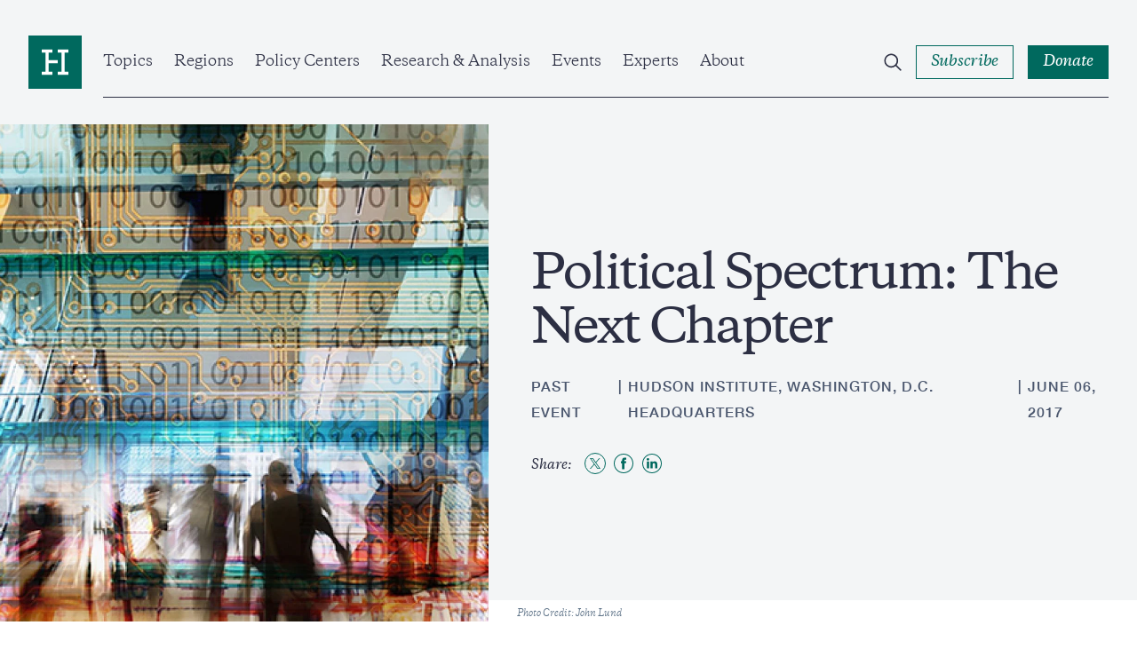

--- FILE ---
content_type: text/html; charset=UTF-8
request_url: https://www.hudson.org/events/1434-political-spectrum-the-next-chapter62017
body_size: 34416
content:

<!DOCTYPE html>
<html lang="en" dir="ltr" prefix="og: https://ogp.me/ns#">
  <head>
    <meta charset="utf-8" />
<link rel="canonical" href="https://www.hudson.org/events/1434-political-spectrum-the-next-chapter62017" />
<meta property="og:site_name" content="Hudson Institute" />
<meta property="og:url" content="https://www.hudson.org/events/1434-political-spectrum-the-next-chapter62017" />
<meta property="og:title" content="Political Spectrum: The Next Chapter" />
<meta property="og:image" content="https://www.hudson.org/sites/default/files/styles/open_graph/public/events/thumb/1434/feature_getty_images_580503961_featured.jpg?h=ae002e9f&amp;itok=WSudMSyc" />
<meta name="twitter:card" content="summary_large_image" />
<meta name="twitter:image" content="https://www.hudson.org/sites/default/files/styles/twitter_card/public/events/thumb/1434/feature_getty_images_580503961_featured.jpg?h=ae002e9f&amp;itok=QiM2KhtE" />
<meta name="Generator" content="Drupal 11 (https://www.drupal.org)" />
<meta name="MobileOptimized" content="width" />
<meta name="HandheldFriendly" content="true" />
<meta name="viewport" content="width=device-width, initial-scale=1.0" />
<link rel="icon" href="/themes/custom/hudson_2022/favicon.ico" type="image/vnd.microsoft.icon" />

    <title>Political Spectrum: The Next Chapter | Hudson Institute</title>
    <link rel="stylesheet" media="all" href="/sites/default/files/css/css_r6QjfBNZ7-W_fLKwOe7v6M5NdGVrnG1w3iowqZFgFLM.css?delta=0&amp;language=en&amp;theme=hudson_2022&amp;include=eJxVjFEKAyEMBS9k17IXkqhBLVkjSdzW27cUltKfBzMwL6IZSlBODShoBWm9hDjNuKtXW_Rhl1jQZ5kDaIMHvP5E_pRcXJ1ZuYf9vu--EEeg25UTLJ4WctPEJ8ry3DExuQECRWBUvb5-Zpt9zEhNK2anSw0PH0HRnQ2f6r-7HZwn4Rt61kx-" />
<link rel="stylesheet" media="all" href="/sites/default/files/css/css_a9y09Wq4XfSHOFHeJiSXU4N6EQVgQ7PKDiyjMfQsJFA.css?delta=1&amp;language=en&amp;theme=hudson_2022&amp;include=eJxVjFEKAyEMBS9k17IXkqhBLVkjSdzW27cUltKfBzMwL6IZSlBODShoBWm9hDjNuKtXW_Rhl1jQZ5kDaIMHvP5E_pRcXJ1ZuYf9vu--EEeg25UTLJ4WctPEJ8ry3DExuQECRWBUvb5-Zpt9zEhNK2anSw0PH0HRnQ2f6r-7HZwn4Rt61kx-" />

    
    <!-- Google Tag Manager -->
    <script>(function(w,d,s,l,i){w[l]=w[l]||[];w[l].push({'gtm.start':
    new Date().getTime(),event:'gtm.js'});var f=d.getElementsByTagName(s)[0],
    j=d.createElement(s),dl=l!='dataLayer'?'&l='+l:'';j.async=true;j.src=
    'https://www.googletagmanager.com/gtm.js?id='+i+dl;f.parentNode.insertBefore(j,f);
    })(window,document,'script','dataLayer','GTM-W62FM8F');</script>
    <!-- End Google Tag Manager -->
  </head>
  <body class="p-event-detail hero-page path-node page-node-type-event-detail">
    <!-- Google Tag Manager (noscript) -->
    <noscript><iframe src="https://www.googletagmanager.com/ns.html?id=GTM-W62FM8F"
    height="0" width="0" style="display:none;visibility:hidden"></iframe></noscript>
    <!-- End Google Tag Manager (noscript) -->
        <a href="#main-content" class="visually-hidden focusable">
      Skip to main content
    </a>
    
      <div class="dialog-off-canvas-main-canvas" data-off-canvas-main-canvas>
    <div class="layout-container">
    <div>
    
  </div>


  <header role="banner" class="region__header">
      <div class="header__inner">
    <div class="header__wrapper">
      <div id="block-sitebranding" class="block block-system block-system-branding-block block-sitebranding">
  
    
        <a href="/" rel="home" class="logo">
      <span class="visually-hidden">Home</span>
      <span class="logo--desktop">
        <svg width="80" height="80" viewBox="0 0 80 80" fill="none" xmlns="http://www.w3.org/2000/svg"><path fill="#fff" d="M5 7h71.75v70H5z"/><path d="M60 58.861H44v-4.576h5.715v-28.57H44v-4.57h16v4.57h-5.715v28.57H60v4.576zM36 25.715h-5.715v11.43H44v4.57H30.285v12.57H36v4.576H20v-4.576h5.715v-28.57H20v-4.57h16v4.57zM80 0H0v80h80V0z"/></svg>
      </span>
      <span class="logo--mobile">
        <svg width="198" height="20" viewBox="0 0 198 20" fill="none" xmlns="http://www.w3.org/2000/svg"><g clip-path="url(#clip0_2281_4046)"><path d="M183.225 18.222c-1.489 0-2.243-.776-2.243-2.532V8.176h3.809V6.834h-3.809V4.05h-.736a12.935 12.935 0 01-3.586 3.273v.852h1.881v8.366c0 2.509 1.682 3.466 3.539 3.466a4.516 4.516 0 002.821-1.167v-.951a4.464 4.464 0 01-1.676.315m-24.725.018c-1.489 0-2.248-.776-2.248-2.532V8.176h3.785V6.834h-3.809V4.05h-.73a12.95 12.95 0 01-3.592 3.273v.852h1.881v8.366c0 2.509 1.682 3.466 3.539 3.466a4.509 4.509 0 002.822-1.167v-.951a4.444 4.444 0 01-1.671.315m-142.123-7.47H5.49v5.998c0 1.634.976 1.902 2.804 1.978v1.05H0v-1.05c1.834-.076 2.81-.344 2.81-1.978V3.757c0-1.634-.976-1.902-2.81-1.978V.734h8.3V1.78c-1.828.076-2.804.344-2.804 1.978v5.635h10.858V3.757c0-1.634-.975-1.902-2.81-1.978V.734h8.306V1.78c-1.834.076-2.809.344-2.809 1.978v12.975c0 1.634.975 1.902 2.81 1.978v1.05h-8.3v-1.05c1.834-.076 2.81-.344 2.81-1.978l-.007-5.998z"/><path d="M32.062 17.597a6.002 6.002 0 01-4.539 2.386c-2.394 0-4.088-1.166-4.088-3.996V9.371c0-.881-.42-1.126-1.641-1.272l-.439-.047v-.956l4.007-.49h.631l-.117 2.537v6.535c0 1.808 1.022 2.468 2.465 2.468 1.443 0 2.687-.782 3.709-1.61V9.37c0-.881-.415-1.126-1.635-1.272l-.438-.047v-.956l4.006-.49h.631l-.123 2.537v7.853c0 .829.27.998 1.42 1.12l.66.076v.975l-4.276.851h-.368l.135-2.42zm7.397-4.501c0 2.392 1.098 5 4.246 5a5.059 5.059 0 003.639-1.534V11.27c0-2.334-1.782-3.296-3.639-3.296-2.564 0-4.246 1.832-4.246 5.122zm8.13 6.902h-.368l.123-2.264a5.747 5.747 0 01-4.562 2.264c-3.761 0-5.84-2.73-5.84-6.097 0-4.51 3.177-7.316 6.886-7.316a5.688 5.688 0 013.504 1.05V2.466l-1.828-.66v-.583l3.54-1.22h.852l-.122 2.101v14.878c0 .828.268 1.003 1.419 1.12l.66.076v.974l-4.264.846zm5.444-1.235l-.146-3.244h1.028c.514 2.1 1.659 3.22 3.685 3.22 1.712 0 2.74-.758 2.74-2.17 0-1.167-.836-1.633-2.226-2.047l-1.711-.537c-2.05-.636-3.318-1.465-3.318-3.688 0-2.222 1.752-3.681 4.515-3.681a8.091 8.091 0 014.2 1.05v3.022h-1.022c-.392-1.972-1.443-2.777-3.248-2.777-1.32 0-2.249.584-2.249 1.879 0 1.02.584 1.458 1.805 1.85l1.934.583c2.295.682 3.54 1.61 3.54 3.926 0 2.416-1.981 3.874-4.96 3.874a7.822 7.822 0 01-4.567-1.26zm21.593-4.883c0-3.145-1.71-5.783-4.637-5.783-2.442 0-3.662 1.955-3.662 4.61 0 3.15 1.705 5.781 4.637 5.781 2.442 0 3.662-1.948 3.662-4.609zm-10.893-.34a6.756 6.756 0 014.3-6.493 6.776 6.776 0 012.71-.46c3.86 0 6.494 2.706 6.494 6.464a6.748 6.748 0 01-1.984 4.985 6.764 6.764 0 01-4.996 1.97c-3.86 0-6.5-2.714-6.5-6.465m25.13-2.614c0-1.803-.952-2.363-2.564-2.363a7.177 7.177 0 00-4.03 1.51v7.34c0 1.126.83 1.249 1.95 1.395v.95h-6.349v-.95c1.128-.146 1.957-.269 1.957-1.395V9.246l-1.834-.857v-.584l3.54-1.22h.858l-.122 2.393c1.074-1.167 3.025-2.392 4.958-2.392 2.39 0 4.089 1.167 4.089 4.002v6.826c0 1.126.83 1.249 1.95 1.395v.95h-6.36v-.95c1.127-.146 1.957-.269 1.957-1.395v-6.487zm12.622-7.17c0-1.634-.976-1.902-2.81-1.972V.735h8.306v1.05c-1.834.07-2.81.338-2.81 1.972v12.975c0 1.634.976 1.902 2.81 1.978v1.05h-8.294v-1.05c1.834-.076 2.809-.344 2.809-1.978l-.011-12.975zm17.972 7.17c0-1.803-.952-2.363-2.564-2.363a7.18 7.18 0 00-4.031 1.51v7.34c0 1.126.83 1.249 1.951 1.395v.95h-6.349v-.95c1.128-.146 1.957-.269 1.957-1.395V9.246l-1.805-.857v-.584l3.54-1.22h.858l-.122 2.393c1.074-1.167 3.025-2.392 4.958-2.392 2.389 0 4.089 1.167 4.089 4.002v6.826c0 1.126.829 1.249 1.951 1.395v.95h-6.39v-.95c1.127-.146 1.957-.269 1.957-1.395v-6.487zm5.681 7.836l-.146-3.244h1.028c.514 2.1 1.658 3.22 3.685 3.22 1.711 0 2.734-.758 2.734-2.17 0-1.167-.83-1.633-2.22-2.047l-1.711-.537c-2.05-.636-3.318-1.465-3.318-3.688 0-2.222 1.752-3.681 4.515-3.681a8.093 8.093 0 014.2 1.05v3.022h-1.022c-.392-1.972-1.443-2.777-3.248-2.777-1.32 0-2.249.584-2.249 1.879 0 1.02.584 1.458 1.805 1.85l1.933.583c2.296.682 3.54 1.61 3.54 3.926 0 2.416-1.98 3.874-4.959 3.874a7.808 7.808 0 01-4.567-1.266m22.994-17.683a1.71 1.71 0 11-1.706 1.71 1.705 1.705 0 011.706-1.71zM149.4 17.41c0 1.126.835 1.249 1.957 1.395v.95h-6.349v-.95c1.121-.146 1.951-.269 1.951-1.395V9.242l-1.829-.857V7.8l3.54-1.22h.853l-.123 2.54v8.29zm38.352-6.192h6.81c0-1.703-1.168-3.121-3.346-3.121a3.394 3.394 0 00-3.464 3.121zm9.497.537v.683h-9.573c0 3.366 1.466 5.443 4.673 5.443a5.217 5.217 0 004.199-1.931l.707.32c-.537 1.751-2.219 3.729-5.666 3.729-3.93 0-6.249-2.8-6.249-6.29 0-4.27 2.733-7.123 6.471-7.123 3.563 0 5.421 2.246 5.421 5.17m-21.423 6.341c-1.168-.117-1.419-.292-1.419-1.12V9.124l.123-2.538h-.637l-4.001.49v.974l.438.047c1.221.146 1.636.39 1.636 1.272v7.147c-1.022.828-2.22 1.61-3.709 1.61-1.49 0-2.471-.66-2.471-2.468V9.124l.123-2.538h-.596l-3.948.478v.992l.379.041c1.221.146 1.636.39 1.636 1.272v6.634c0 2.852 1.688 4.002 4.088 4.002a6.026 6.026 0 004.539-2.392l-.123 2.392h.368l4.275-.858v-.968l-.701-.082zm-33.879.125c-1.489 0-2.248-.776-2.248-2.532V8.176h3.814V6.834h-3.814V4.05h-.731a12.864 12.864 0 01-3.592 3.273v.852h1.881v8.366c0 2.509 1.688 3.466 3.545 3.466a4.52 4.52 0 002.822-1.167v-.951a4.473 4.473 0 01-1.677.315"/></g><defs><clipPath id="clip0_2281_4046"><path d="M0 0h197.273v20H0z"/></clipPath></defs></svg>
      </span>
    </a>
  </div>
<div id="block-hudsonmainmenu" class="block block-hud-menu block-hud-main-menu block-hudsonmainmenu">
  
  
      

  <ul class="menu menu-level-0">
            
      <li class="menu-item menu-item--expanded topics">
        <a href="/topics" data-drupal-link-system-path="node/45004">Topics</a>
                          
  
  <div class="menu_link_content menu-link-contentmain view-mode-default menu-dropdown menu-dropdown-0 menu-type-default">
              


            <div class="field field-featured-article"><article>
  
  

  <div>
    


<div class="research-card research-card--article">
  <div class="research-card__image ">
            <div class="media media--image">
  
        <img loading="eager" srcset="/sites/default/files/styles/16_9_sm/public/2026-01/6530800.jpg?h=51a72048&amp;itok=qvd5tVI- 480w, /sites/default/files/styles/16_9_md/public/2026-01/6530800.jpg?h=51a72048&amp;itok=bOmbovvL 768w, /sites/default/files/styles/16_9_lg/public/2026-01/6530800.jpg?h=51a72048&amp;itok=sBFegHeL 1024w, /sites/default/files/styles/16_9_xl/public/2026-01/6530800.jpg?h=51a72048&amp;itok=Q_Msuwf4 1920w" sizes="(min-width:1920px) 1920px, 100%" width="480" height="270" src="/sites/default/files/styles/16_9_sm/public/2026-01/6530800.jpg?h=51a72048&amp;itok=qvd5tVI-" alt="Lighting the Path Ahead Scenario-Based Planning in the Tripolar Nuclear Age  Andrew F. Krepinevich, Jr." />




  <div class="field field--name-field-caption field--type-string-long field--label-visually_hidden">
    <div class="visually-hidden">Caption</div>
                  <div>An Air Force Global Strike Command unarmed Minuteman III ICBM launches during an operation test on February 23, 2021, at Vandenberg Air Force Base in California. (US Space Force)</div>
              </div>

</div>


              <div class="research-card__category">
        
<button class="button button--tag"><span class="button--text">
  <a href="/missile-defense" hreflang="en">Missile Defense</a>
</span></button>      </div>
      </div>
  <div class="research-card__content">
    <div class="research-card__category research-card__category--mobile">
      
    </div>
    <div class="research-card__title">
      <a href="/missile-defense/lighting-path-ahead-tripolar-nuclear-age-andrew-krepinevich"><span>Lighting the Path Ahead: Scenario-Based Planning in the Tripolar Nuclear Age  </span>
</a>
    </div>
                  <div class="research-card__author">
          
      
  
                                    
      
                      

<div class="expert-author">
      <div class="expert-author--images">
              <div class="expert-author--image">
                      


            <div class="field field-eb-image"><div class="media media--image">
  
      <img loading="lazy" src="/sites/default/files/styles/large/public/experts/profile/1260/andrew_krepinevich_headshot.png?h=2a479378&amp;itok=wcHqVBXx" width="480" height="480" />




</div>
</div>
      
                        
  <div class="expert-author--drop expert-author--drop-wrapper">
    <div>
      <div class="expert-author--drop-image">
        


            <div class="field field-eb-image"><div class="media media--image">
  
      <img loading="lazy" src="/sites/default/files/styles/large/public/experts/profile/1260/andrew_krepinevich_headshot.png?h=2a479378&amp;itok=wcHqVBXx" width="480" height="480" />




</div>
</div>
      
      </div>
      <div class="expert-author--drop-right">
        <div class="expert-author--drop-name">
          <a href="/experts/1260-andrew-f-krepinevich-jr">Andrew F. Krepinevich Jr.</a>
        </div>
        <div class="expert-author--drop-position">
          Senior Fellow

        </div>
      </div>
    </div>
  </div>

        </div>
                </div>
    <div class="expert-author--content">
    <div class="expert-author--names">
      <a href="/experts/1260-andrew-f-krepinevich-jr">Andrew F. Krepinevich Jr.</a>
                    <div class="article-teaser--type article-teaser--type-author">
                      Reports
                  </div>
          </div>
      </div>
</div>

          <div class="research-card__meta">
                          


            <div class="field field-date"><time datetime="2026-01-08T12:00:00Z">Jan 8, 2026</time>
</div>
      
                        


            <div class="field field-content-type-tag">Reports</div>
      
                          <div class="research-card__reading-time">
                    Long Read
              </div>
                      </div>
        </div>
            </div>
</div>
  </div>
</article>
</div>
      
  <ul class="menu menu-level-1">
            
      <li class="menu-item">
        <a href="/national-security-defense" data-drupal-link-system-path="taxonomy/term/204">National Security &amp; Defense</a>
                          
  
  <div class="menu_link_content menu-link-contentmain view-mode-default menu-dropdown menu-dropdown-1 menu-type-default">
              
      </div>



                      </li>
                
      <li class="menu-item">
        <a href="/foreign-policy" data-drupal-link-system-path="taxonomy/term/210">Foreign Policy</a>
                          
  
  <div class="menu_link_content menu-link-contentmain view-mode-default menu-dropdown menu-dropdown-1 menu-type-default">
              
      </div>



                      </li>
                
      <li class="menu-item">
        <a href="/economics" data-drupal-link-system-path="taxonomy/term/195">Economics</a>
                          
  
  <div class="menu_link_content menu-link-contentmain view-mode-default menu-dropdown menu-dropdown-1 menu-type-default">
              
      </div>



                      </li>
                
      <li class="menu-item">
        <a href="/energy" data-drupal-link-system-path="taxonomy/term/193">Energy</a>
                          
  
  <div class="menu_link_content menu-link-contentmain view-mode-default menu-dropdown menu-dropdown-1 menu-type-default">
              
      </div>



                      </li>
                
      <li class="menu-item">
        <a href="/human-rights" data-drupal-link-system-path="taxonomy/term/198">Human Rights</a>
                          
  
  <div class="menu_link_content menu-link-contentmain view-mode-default menu-dropdown menu-dropdown-1 menu-type-default">
              
      </div>



                      </li>
                
      <li class="menu-item">
        <a href="/domestic-policy" data-drupal-link-system-path="taxonomy/term/194">Domestic Policy</a>
                          
  
  <div class="menu_link_content menu-link-contentmain view-mode-default menu-dropdown menu-dropdown-1 menu-type-default">
              
      </div>



                      </li>
                
      <li class="menu-item">
        <a href="/technology" data-drupal-link-system-path="taxonomy/term/212">Technology</a>
                          
  
  <div class="menu_link_content menu-link-contentmain view-mode-default menu-dropdown menu-dropdown-1 menu-type-default">
              
      </div>



                      </li>
                
      <li class="menu-item">
        <a href="/trade" data-drupal-link-system-path="taxonomy/term/208">Trade</a>
                          
  
  <div class="menu_link_content menu-link-contentmain view-mode-default menu-dropdown menu-dropdown-1 menu-type-default">
              
      </div>



                      </li>
                
      <li class="menu-item">
        <a href="/topics" data-drupal-link-system-path="node/45004">View All</a>
                          
  
  <div class="menu_link_content menu-link-contentmain view-mode-default menu-dropdown menu-dropdown-1 menu-type-default">
              
      </div>



                      </li>
        </ul>



      </div>



                          <button class="submenu--trigger">
            <span class="visually-hidden">Open Submenu</span>
            <svg width="12" height="14" viewBox="0 0 12 14" fill="none" xmlns="http://www.w3.org/2000/svg"><path clip-rule="evenodd" d="M3.75.836l.707.707 4.75 4.75.707.707-.707.707-4.75 4.75-.707.707-1.414-1.414.707-.707L7.086 7 3.043 2.957l-.707-.707L3.75.836z"/></svg>
          </button>
              </li>
                
      <li class="menu-item menu-item--expanded regions">
        <a href="/regions" data-drupal-link-system-path="node/45010">Regions</a>
                          
  
  <div class="menu_link_content menu-link-contentmain view-mode-default menu-dropdown menu-dropdown-0 menu-type-default">
              


            <div class="field field-featured-article"><article class="is-past-event">
  
  

  <div>
    


<div class="research-card research-card--general">
  <div class="research-card__image ">
          


            <div class="field field-ed-header-image"><div class="media media--image">
  
        <img loading="eager" srcset="/sites/default/files/styles/16_9_sm/public/2026-01/GettyImages-2205162290.jpg?h=7ebb6fe0&amp;itok=we-isp5k 480w, /sites/default/files/styles/16_9_md/public/2026-01/GettyImages-2205162290.jpg?h=7ebb6fe0&amp;itok=zMvLIvhF 768w, /sites/default/files/styles/16_9_lg/public/2026-01/GettyImages-2205162290.jpg?h=7ebb6fe0&amp;itok=xYTGsD3h 1024w, /sites/default/files/styles/16_9_xl/public/2026-01/GettyImages-2205162290.jpg?h=7ebb6fe0&amp;itok=stoawPrQ 1920w" sizes="(min-width:1920px) 1920px, 100%" width="480" height="270" src="/sites/default/files/styles/16_9_sm/public/2026-01/GettyImages-2205162290.jpg?h=7ebb6fe0&amp;itok=we-isp5k" alt="Getty Images" />




  <div class="field field--name-field-caption field--type-string-long field--label-visually_hidden">
    <div class="visually-hidden">Caption</div>
                  <div>The headquarters of Radio Free Europe/Radio Liberty in Prague, Czech Republic, on March 15, 2025. (Getty Images)</div>
              </div>

</div>
</div>
      
              <div class="research-card__category">
        
<button class="button button--tag"><span class="button--text">
  Event
</span></button>      </div>
      </div>
  <div class="research-card__content">
    <div class="research-card__category research-card__category--mobile">
      
    </div>
    <div class="research-card__title">
      <a href="/events/why-radio-free-asia-radio-free-europe-radio-liberty-matter-america"><span>Why Radio Free Asia and Radio Free Europe/Radio Liberty Matter for America</span>
</a>
    </div>
                  <div class="research-card__author">
          <div class="research-card__author--list">
                          <span class="author--names">Bay Fang</span>,                          <span class="expert-author--names"><a href="/experts/olivia-enos">Olivia Enos</a>,                  </span>                          <span class="author--names">Lisa Curtis</span>,                          <span class="author--names">Alexis Mrachek</span>,                          <span class="author--names">Hyun-Seung Lee</span>,                          <span class="author--name">Viktoryia Andrukovich</span>                      </div>
        </div>
            <div class="research-card__meta">
        <div class="field field-date">
          <time>
            Jan 22, 2026
          </time>
        </div>
        <div class="field field-content-type-tag">
          event
        </div>
      </div>
      </div>
</div>
</article>
</div>
      
  <ul class="menu menu-level-1">
            
      <li class="menu-item">
        <a href="/indo-pacific" data-drupal-link-system-path="taxonomy/term/240">Indo-Pacific</a>
                          
  
  <div class="menu_link_content menu-link-contentmain view-mode-default menu-dropdown menu-dropdown-1 menu-type-default">
              
      </div>



                      </li>
                
      <li class="menu-item">
        <a href="/middle-east" data-drupal-link-system-path="taxonomy/term/254">Middle East</a>
                          
  
  <div class="menu_link_content menu-link-contentmain view-mode-default menu-dropdown menu-dropdown-1 menu-type-default">
              
      </div>



                      </li>
                
      <li class="menu-item">
        <a href="/europe" data-drupal-link-system-path="taxonomy/term/227">Europe &amp; Central Asia</a>
                          
  
  <div class="menu_link_content menu-link-contentmain view-mode-default menu-dropdown menu-dropdown-1 menu-type-default">
              
      </div>



                      </li>
                
      <li class="menu-item">
        <a href="/south-asia" data-drupal-link-system-path="taxonomy/term/252">South Asia</a>
                          
  
  <div class="menu_link_content menu-link-contentmain view-mode-default menu-dropdown menu-dropdown-1 menu-type-default">
              
      </div>



                      </li>
                
      <li class="menu-item">
        <a href="/africa" data-drupal-link-system-path="taxonomy/term/256">Africa</a>
                          
  
  <div class="menu_link_content menu-link-contentmain view-mode-default menu-dropdown menu-dropdown-1 menu-type-default">
              
      </div>



                      </li>
                
      <li class="menu-item">
        <a href="/americas" data-drupal-link-system-path="taxonomy/term/225">Americas</a>
                          
  
  <div class="menu_link_content menu-link-contentmain view-mode-default menu-dropdown menu-dropdown-1 menu-type-default">
              
      </div>



                      </li>
        </ul>



      </div>



                          <button class="submenu--trigger">
            <span class="visually-hidden">Open Submenu</span>
            <svg width="12" height="14" viewBox="0 0 12 14" fill="none" xmlns="http://www.w3.org/2000/svg"><path clip-rule="evenodd" d="M3.75.836l.707.707 4.75 4.75.707.707-.707.707-4.75 4.75-.707.707-1.414-1.414.707-.707L7.086 7 3.043 2.957l-.707-.707L3.75.836z"/></svg>
          </button>
              </li>
                
      <li class="menu-item menu-item--expanded policy-centers">
        <a href="/policycenters" data-drupal-link-system-path="node/45018">Policy Centers</a>
                          
  
  <div class="menu_link_content menu-link-contentmain view-mode-default menu-dropdown menu-dropdown-0 menu-type-default">
              


            <div class="field field-featured-article"><article>
  
  

  <div>
    


<div class="research-card research-card--article">
  <div class="research-card__image ">
            <div class="media media--image">
  
        <img loading="eager" srcset="/sites/default/files/styles/16_9_sm/public/2026-01/GettyImages-2253793534.jpg?h=08d59958&amp;itok=An4Z2Nuy 480w, /sites/default/files/styles/16_9_md/public/2026-01/GettyImages-2253793534.jpg?h=08d59958&amp;itok=azcYt_h7 768w, /sites/default/files/styles/16_9_lg/public/2026-01/GettyImages-2253793534.jpg?h=08d59958&amp;itok=DIy_phZ8 1024w, /sites/default/files/styles/16_9_xl/public/2026-01/GettyImages-2253793534.jpg?h=08d59958&amp;itok=QhuQFc0w 1920w" sizes="(min-width:1920px) 1920px, 100%" width="480" height="270" src="/sites/default/files/styles/16_9_sm/public/2026-01/GettyImages-2253793534.jpg?h=08d59958&amp;itok=An4Z2Nuy" alt="A protester flashes victory signs as traffic slows during demonstrations in Hamedan, Iran, on January 1, 2026. The demonstrations erupted after shopkeepers in Tehran’s Grand Bazaar shut their businesses to protest the sharp fall of Iran’s currency and worsening economic conditions. (Getty Images)" />




  <div class="field field--name-field-caption field--type-string-long field--label-visually_hidden">
    <div class="visually-hidden">Caption</div>
                  <div>A protester flashes victory signs as traffic slows during demonstrations in Hamedan, Iran, on January 1, 2026. The demonstrations erupted after shopkeepers in Tehran’s Grand Bazaar shut their businesses to protest the sharp fall of Iran’s currency and worsening economic conditions. (Getty Images)</div>
              </div>

</div>


              <div class="research-card__category">
        
<button class="button button--tag"><span class="button--text">
  <a href="/foreign-policy" hreflang="en">Foreign Policy</a>
</span></button>      </div>
      </div>
  <div class="research-card__content">
    <div class="research-card__category research-card__category--mobile">
      
    </div>
    <div class="research-card__title">
      <a href="/foreign-policy/ayatollahs-regime-crumbling-michael-doran"><span>The Ayatollah’s Regime Is Crumbling</span>
</a>
    </div>
                  <div class="research-card__author">
          
      
  
                                    
      
                      

<div class="expert-author">
      <div class="expert-author--images">
              <div class="expert-author--image">
                      


            <div class="field field-eb-image"><div class="media media--image">
  
      <img loading="lazy" src="/sites/default/files/styles/large/public/2022-10/michael_doran.png?h=95b89236&amp;itok=MqeYsrYC" width="480" height="480" alt="michael_doran" />




</div>
</div>
      
                        
  <div class="expert-author--drop expert-author--drop-wrapper">
    <div>
      <div class="expert-author--drop-image">
        


            <div class="field field-eb-image"><div class="media media--image">
  
      <img loading="lazy" src="/sites/default/files/styles/large/public/2022-10/michael_doran.png?h=95b89236&amp;itok=MqeYsrYC" width="480" height="480" alt="michael_doran" />




</div>
</div>
      
      </div>
      <div class="expert-author--drop-right">
        <div class="expert-author--drop-name">
          <a href="/experts/1035-michael-doran">Michael Doran</a>
        </div>
        <div class="expert-author--drop-position">
          Senior Fellow and Director, Center for Peace and Security in the Middle East

        </div>
      </div>
    </div>
  </div>

        </div>
                </div>
    <div class="expert-author--content">
    <div class="expert-author--names">
      <a href="/experts/1035-michael-doran">Michael Doran</a>
                    <div class="article-teaser--type article-teaser--type-author">
                      Commentary
                  </div>
          </div>
      </div>
</div>

          <div class="research-card__meta">
                          


            <div class="field field-date"><time datetime="2026-01-09T12:00:00Z">Jan 9, 2026</time>
</div>
      
                        


            <div class="field field-content-type-tag">Commentary</div>
      
                          <div class="research-card__reading-time">
                    8
 Min Read
              </div>
                      </div>
        </div>
            </div>
</div>
  </div>
</article>
</div>
      
  <ul class="menu menu-level-1">
            
      <li class="menu-item">
        <a href="/policycenters/center-defense-concepts-and-technology">Center for Defense Concepts and Technology</a>
                          
  
  <div class="menu_link_content menu-link-contentmain view-mode-default menu-dropdown menu-dropdown-1 menu-type-default">
              
      </div>



                      </li>
                
      <li class="menu-item">
        <a href="/policycenters/center-peace-security-middle-east" data-drupal-link-system-path="node/25519">Center for Peace and Security in the Middle East</a>
                          
  
  <div class="menu_link_content menu-link-contentmain view-mode-default menu-dropdown menu-dropdown-1 menu-type-default">
              
      </div>



                      </li>
                
      <li class="menu-item">
        <a href="/policy-centers/center-europe-eurasia" data-drupal-link-system-path="node/45545">Center on Europe and Eurasia</a>
                          
  
  <div class="menu_link_content menu-link-contentmain view-mode-default menu-dropdown menu-dropdown-1 menu-type-default">
              
      </div>



                      </li>
                
      <li class="menu-item">
        <a href="/china-center" data-drupal-link-system-path="node/25520">China Center</a>
                          
  
  <div class="menu_link_content menu-link-contentmain view-mode-default menu-dropdown menu-dropdown-1 menu-type-default">
              
      </div>



                      </li>
                
      <li class="menu-item">
        <a href="/policy-centers/initiative-american-energy-security" data-drupal-link-system-path="node/45058">Initiative on American Energy Security</a>
                          
  
  <div class="menu_link_content menu-link-contentmain view-mode-default menu-dropdown menu-dropdown-1 menu-type-default">
              
      </div>



                      </li>
                
      <li class="menu-item">
        <a href="/policycenters/japan-chair" data-drupal-link-system-path="node/25512">Japan Chair</a>
                          
  
  <div class="menu_link_content menu-link-contentmain view-mode-default menu-dropdown menu-dropdown-1 menu-type-default">
              
      </div>



                      </li>
                
      <li class="menu-item">
        <a href="/policycenters" data-drupal-link-system-path="node/45018">View All</a>
                          
  
  <div class="menu_link_content menu-link-contentmain view-mode-default menu-dropdown menu-dropdown-1 menu-type-default">
              
      </div>



                      </li>
        </ul>



      </div>



                          <button class="submenu--trigger">
            <span class="visually-hidden">Open Submenu</span>
            <svg width="12" height="14" viewBox="0 0 12 14" fill="none" xmlns="http://www.w3.org/2000/svg"><path clip-rule="evenodd" d="M3.75.836l.707.707 4.75 4.75.707.707-.707.707-4.75 4.75-.707.707-1.414-1.414.707-.707L7.086 7 3.043 2.957l-.707-.707L3.75.836z"/></svg>
          </button>
              </li>
                
      <li class="menu-item menu-item--expanded research--analysis">
        <a href="/research" data-drupal-link-system-path="node/45060">Research &amp; Analysis</a>
                          
  
  <div class="menu_link_content menu-link-contentmain view-mode-default menu-dropdown menu-dropdown-0 menu-type-default">
              


            <div class="field field-featured-article"><article>
  
  

  <div>
    


<div class="research-card research-card--article">
  <div class="research-card__image ">
            <div class="media media--image">
  
        <img loading="eager" srcset="/sites/default/files/styles/16_9_sm/public/2026-01/GettyImages-2253854894_0.jpg?h=b4d43a5e&amp;itok=NPEyJEb9 480w, /sites/default/files/styles/16_9_md/public/2026-01/GettyImages-2253854894_0.jpg?h=b4d43a5e&amp;itok=PvZMX87Q 768w, /sites/default/files/styles/16_9_lg/public/2026-01/GettyImages-2253854894_0.jpg?h=b4d43a5e&amp;itok=g9NA_dsg 1024w, /sites/default/files/styles/16_9_xl/public/2026-01/GettyImages-2253854894_0.jpg?h=b4d43a5e&amp;itok=pYxYK0WW 1920w" sizes="(min-width:1920px) 1920px, 100%" width="480" height="270" src="/sites/default/files/styles/16_9_sm/public/2026-01/GettyImages-2253854894_0.jpg?h=b4d43a5e&amp;itok=NPEyJEb9" alt="Iranâs Supreme Leader Ali Khamenei speaks speaks in Tehran, Iran on January 03, 2026. (Photo by IRANIAN LEADER PRESS OFFICE/Anadolu via Getty Images)" />




  <div class="field field--name-field-caption field--type-string-long field--label-visually_hidden">
    <div class="visually-hidden">Caption</div>
                  <div>Iran’s Supreme Leader Ali Khamenei speaks in Tehran, Iran, on January 3, 2026. (Getty Images)</div>
              </div>

</div>


              <div class="research-card__category">
        
<button class="button button--tag"><span class="button--text">
  <a href="/politics-and-government" hreflang="en">Politics and Government</a>
</span></button>      </div>
      </div>
  <div class="research-card__content">
    <div class="research-card__category research-card__category--mobile">
      
    </div>
    <div class="research-card__title">
      <a href="/politics-government/three-forces-shaping-post-revolutionary-iran-can-kasapoglu"><span>Three Forces Shaping Post-Revolutionary Iran</span>
</a>
    </div>
                  <div class="research-card__author">
          
      
  
                                    
      
                      

<div class="expert-author">
      <div class="expert-author--images">
              <div class="expert-author--image">
                      


            <div class="field field-eb-image"><div class="media media--image">
  
      <img loading="lazy" src="/sites/default/files/styles/large/public/2025-04/2025%200326%20--%20Hudson%20Headshots%20--%20%200370%2016%209.jpg?h=26736de1&amp;itok=bUqi0Vnr" width="480" height="480" alt="Can Kasapoglu Hudson Institute" />




</div>
</div>
      
                        
  <div class="expert-author--drop expert-author--drop-wrapper">
    <div>
      <div class="expert-author--drop-image">
        


            <div class="field field-eb-image"><div class="media media--image">
  
      <img loading="lazy" src="/sites/default/files/styles/large/public/2025-04/2025%200326%20--%20Hudson%20Headshots%20--%20%200370%2016%209.jpg?h=26736de1&amp;itok=bUqi0Vnr" width="480" height="480" alt="Can Kasapoglu Hudson Institute" />




</div>
</div>
      
      </div>
      <div class="expert-author--drop-right">
        <div class="expert-author--drop-name">
          <a href="/experts/1452-can-kasapoglu">Can Kasapoğlu</a>
        </div>
        <div class="expert-author--drop-position">
          Senior Fellow (Nonresident)
        </div>
      </div>
    </div>
  </div>

        </div>
                </div>
    <div class="expert-author--content">
    <div class="expert-author--names">
      <a href="/experts/1452-can-kasapoglu">Can Kasapoğlu</a>
                    <div class="article-teaser--type article-teaser--type-author">
                      Commentary
                  </div>
          </div>
      </div>
</div>

          <div class="research-card__meta">
                          


            <div class="field field-date"><time datetime="2026-01-13T12:00:00Z">Jan 13, 2026</time>
</div>
      
                        


            <div class="field field-content-type-tag">Commentary</div>
      
                          <div class="research-card__reading-time">
                    5
 Min Read
              </div>
                      </div>
        </div>
            </div>
</div>
  </div>
</article>
</div>
      
  <ul class="menu menu-level-1">
            
      <li class="menu-item">
        <a href="/search?article-type-ajax=259" data-drupal-link-query="{&quot;article-type-ajax&quot;:&quot;259&quot;}" data-drupal-link-system-path="node/2074">Commentary</a>
                          
  
  <div class="menu_link_content menu-link-contentmain view-mode-default menu-dropdown menu-dropdown-1 menu-type-default">
              
      </div>



                      </li>
                
      <li class="menu-item">
        <a href="/search?article-type-ajax=258" data-drupal-link-query="{&quot;article-type-ajax&quot;:&quot;258&quot;}" data-drupal-link-system-path="node/2074">Reports</a>
                          
  
  <div class="menu_link_content menu-link-contentmain view-mode-default menu-dropdown menu-dropdown-1 menu-type-default">
              
      </div>



                      </li>
                
      <li class="menu-item">
        <a href="/search?article-type-ajax=261" data-drupal-link-query="{&quot;article-type-ajax&quot;:&quot;261&quot;}" data-drupal-link-system-path="node/2074">Testimony</a>
                          
  
  <div class="menu_link_content menu-link-contentmain view-mode-default menu-dropdown menu-dropdown-1 menu-type-default">
              
      </div>



                      </li>
                
      <li class="menu-item">
        <a href="/search?article-type-ajax=260" data-drupal-link-query="{&quot;article-type-ajax&quot;:&quot;260&quot;}" data-drupal-link-system-path="node/2074">In the Media</a>
                          
  
  <div class="menu_link_content menu-link-contentmain view-mode-default menu-dropdown menu-dropdown-1 menu-type-default">
              
      </div>



                      </li>
                
      <li class="menu-item">
        <a href="/search?article-type-ajax=262" data-drupal-link-query="{&quot;article-type-ajax&quot;:&quot;262&quot;}" data-drupal-link-system-path="node/2074">Podcasts</a>
                          
  
  <div class="menu_link_content menu-link-contentmain view-mode-default menu-dropdown menu-dropdown-1 menu-type-default">
              
      </div>



                      </li>
        </ul>



      </div>



                          <button class="submenu--trigger">
            <span class="visually-hidden">Open Submenu</span>
            <svg width="12" height="14" viewBox="0 0 12 14" fill="none" xmlns="http://www.w3.org/2000/svg"><path clip-rule="evenodd" d="M3.75.836l.707.707 4.75 4.75.707.707-.707.707-4.75 4.75-.707.707-1.414-1.414.707-.707L7.086 7 3.043 2.957l-.707-.707L3.75.836z"/></svg>
          </button>
              </li>
                
      <li class="menu-item menu-item--expanded events">
        <a href="/events" data-drupal-link-system-path="node/45003">Events</a>
                          
  
  <div class="menu_link_content menu-link-contentmain view-mode-default menu-dropdown menu-dropdown-0 menu-type-default">
              


            <div class="field field-featured-article"><article class="is-past-event">
  
  

  <div>
    


<div class="research-card research-card--general">
  <div class="research-card__image ">
          


            <div class="field field-ed-header-image"><div class="media media--image">
  
        <img loading="eager" srcset="/sites/default/files/styles/16_9_sm/public/2026-01/GettyImages-2256481953.jpg?h=790be497&amp;itok=rGvei9uw 480w, /sites/default/files/styles/16_9_md/public/2026-01/GettyImages-2256481953.jpg?h=790be497&amp;itok=tYoHhhXr 768w, /sites/default/files/styles/16_9_lg/public/2026-01/GettyImages-2256481953.jpg?h=790be497&amp;itok=O4yM68mR 1024w, /sites/default/files/styles/16_9_xl/public/2026-01/GettyImages-2256481953.jpg?h=790be497&amp;itok=OXFDkubu 1920w" sizes="(min-width:1920px) 1920px, 100%" width="480" height="270" src="/sites/default/files/styles/16_9_sm/public/2026-01/GettyImages-2256481953.jpg?h=790be497&amp;itok=rGvei9uw" alt="Getty Images" />




  <div class="field field--name-field-caption field--type-string-long field--label-visually_hidden">
    <div class="visually-hidden">Caption</div>
                  <div>A Venezuelan flag waves atop the Palacio Federal Legislativo in Caracas, Venezuela on January 15, 2026. (Getty Images)</div>
              </div>

</div>
</div>
      
              <div class="research-card__category">
        
<button class="button button--tag"><span class="button--text">
  Event
</span></button>      </div>
      </div>
  <div class="research-card__content">
    <div class="research-card__category research-card__category--mobile">
      
    </div>
    <div class="research-card__title">
      <a href="/events/after-maduro-whats-next-venezuela"><span>After Maduro: What’s Next in Venezuela</span>
</a>
    </div>
                  <div class="research-card__author">
          <div class="research-card__author--list">
                          <span class="author--names">Ryan Berg, PhD</span>,                          <span class="author--names">Brian Naranjo</span>,                          <span class="author--names">John Polga-Hecimovich, PhD</span>,                          <span class="expert-author--name"><a href="/experts/daniel-batlle">Daniel Batlle</a></span>                      </div>
        </div>
            <div class="research-card__meta">
        <div class="field field-date">
          <time>
            Jan 22, 2026
          </time>
        </div>
        <div class="field field-content-type-tag">
          event
        </div>
      </div>
      </div>
</div>
</article>
</div>
      
  <ul class="menu menu-level-1">
            
      <li class="menu-item">
        <a href="/events" data-drupal-link-system-path="node/45003">Events</a>
                          
  
  <div class="menu_link_content menu-link-contentmain view-mode-default menu-dropdown menu-dropdown-1 menu-type-default">
              
      </div>



                      </li>
                
      <li class="menu-item">
        <a href="https://hudsonevents.simplecast.com/">Hudson Events Podcast</a>
                          
  
  <div class="menu_link_content menu-link-contentmain view-mode-default menu-dropdown menu-dropdown-1 menu-type-default">
              
      </div>



                      </li>
        </ul>



      </div>



                          <button class="submenu--trigger">
            <span class="visually-hidden">Open Submenu</span>
            <svg width="12" height="14" viewBox="0 0 12 14" fill="none" xmlns="http://www.w3.org/2000/svg"><path clip-rule="evenodd" d="M3.75.836l.707.707 4.75 4.75.707.707-.707.707-4.75 4.75-.707.707-1.414-1.414.707-.707L7.086 7 3.043 2.957l-.707-.707L3.75.836z"/></svg>
          </button>
              </li>
                
      <li class="menu-item experts">
        <a href="/experts" data-drupal-link-system-path="node/2067">Experts</a>
                          
  
  <div class="menu_link_content menu-link-contentmain view-mode-default menu-dropdown menu-dropdown-0 menu-type-default">
              
      </div>



                      </li>
                
      <li class="menu-item menu-item--expanded about">
        <a href="/about" data-drupal-link-system-path="node/45013">About</a>
                          
  
  <div class="menu_link_content menu-link-contentmain view-mode-default menu-dropdown menu-dropdown-0 menu-type-default">
              


            <div class="field field-featured-article"><article>
  
  

  <div>
    


<div class="research-card research-card--article">
  <div class="research-card__image ">
            <div class="media media--image">
  
        <img loading="eager" srcset="/sites/default/files/styles/16_9_sm/public/2023-03/Hudson03a.png?h=429c0d69&amp;itok=-WqtMXUi 480w, /sites/default/files/styles/16_9_md/public/2023-03/Hudson03a.png?h=429c0d69&amp;itok=o_Rd9wwk 768w, /sites/default/files/styles/16_9_lg/public/2023-03/Hudson03a.png?h=429c0d69&amp;itok=HMfUnhEm 1024w, /sites/default/files/styles/16_9_xl/public/2023-03/Hudson03a.png?h=429c0d69&amp;itok=19A2om0I 1920w" sizes="(min-width:1920px) 1920px, 100%" width="480" height="270" src="/sites/default/files/styles/16_9_sm/public/2023-03/Hudson03a.png?h=429c0d69&amp;itok=-WqtMXUi" alt="Hudson HQ" />




</div>


          </div>
  <div class="research-card__content">
    <div class="research-card__category research-card__category--mobile">
      
    </div>
    <div class="research-card__title">
      <a href="/about-hudson-institute"><span>About Hudson Institute</span>
</a>
    </div>
                  <div class="research-card__author">
          
                  
            

<div class="expert-author">
      <div class="expert-author--images">
              <div class="expert-author--image">
                      


            <div class="field field-eb-image"><div class="media media--image">
  
      <img loading="lazy" src="/sites/default/files/styles/large/public/experts/profile/186/hi_600x600_green.png?h=04d92ac6&amp;itok=2jzRD5s4" width="480" height="480" />




</div>
</div>
      
                        
  <div class="expert-author--drop expert-author--drop-wrapper">
    <div>
      <div class="expert-author--drop-image">
        


            <div class="field field-eb-image"><div class="media media--image">
  
      <img loading="lazy" src="/sites/default/files/styles/large/public/experts/profile/186/hi_600x600_green.png?h=04d92ac6&amp;itok=2jzRD5s4" width="480" height="480" />




</div>
</div>
      
      </div>
      <div class="expert-author--drop-right">
        <div class="expert-author--drop-name">
          Hudson Institute
        </div>
        <div class="expert-author--drop-position">
          
        </div>
      </div>
    </div>
  </div>

        </div>
                </div>
    <div class="expert-author--content">
    <div class="expert-author--names">
      Hudson Institute
          </div>
      </div>
</div>

          <div class="research-card__meta">
                          


            <div class="field field-date"><time datetime="2025-01-01T12:00:00Z">Jan 1, 2025</time>
</div>
      
                        


            <div class="field field-content-type-tag">In the Media</div>
      
                      </div>
        </div>
            </div>
</div>
  </div>
</article>
</div>
      
  <ul class="menu menu-level-1">
            
      <li class="menu-item">
        <a href="/about/history-and-values" data-drupal-link-system-path="node/45008">History</a>
                          
  
  <div class="menu_link_content menu-link-contentmain view-mode-default menu-dropdown menu-dropdown-1 menu-type-default">
              
      </div>



                      </li>
                
      <li class="menu-item">
        <a href="/about/leadership" data-drupal-link-system-path="node/45068">Leadership</a>
                          
  
  <div class="menu_link_content menu-link-contentmain view-mode-default menu-dropdown menu-dropdown-1 menu-type-default">
              
      </div>



                      </li>
                
      <li class="menu-item">
        <a href="/about/board-of-trustees" data-drupal-link-system-path="node/45015">Board of Trustees</a>
                          
  
  <div class="menu_link_content menu-link-contentmain view-mode-default menu-dropdown menu-dropdown-1 menu-type-default">
              
      </div>



                      </li>
                
      <li class="menu-item">
        <a href="/about/staff" data-drupal-link-system-path="node/45014">Staff</a>
                          
  
  <div class="menu_link_content menu-link-contentmain view-mode-default menu-dropdown menu-dropdown-1 menu-type-default">
              
      </div>



                      </li>
                
      <li class="menu-item">
        <a href="/about/for-the-media" data-drupal-link-system-path="node/45017">For the Media</a>
                          
  
  <div class="menu_link_content menu-link-contentmain view-mode-default menu-dropdown menu-dropdown-1 menu-type-default">
              
      </div>



                      </li>
                
      <li class="menu-item">
        <a href="/about/careers-internships" data-drupal-link-system-path="node/45009">Careers &amp; Internships</a>
                          
  
  <div class="menu_link_content menu-link-contentmain view-mode-default menu-dropdown menu-dropdown-1 menu-type-default">
              
      </div>



                      </li>
                
      <li class="menu-item">
        <a href="/about/contact-us" data-drupal-link-system-path="node/45016">Contact Us</a>
                          
  
  <div class="menu_link_content menu-link-contentmain view-mode-default menu-dropdown menu-dropdown-1 menu-type-default">
              
      </div>



                      </li>
        </ul>



      </div>



                          <button class="submenu--trigger">
            <span class="visually-hidden">Open Submenu</span>
            <svg width="12" height="14" viewBox="0 0 12 14" fill="none" xmlns="http://www.w3.org/2000/svg"><path clip-rule="evenodd" d="M3.75.836l.707.707 4.75 4.75.707.707-.707.707-4.75 4.75-.707.707-1.414-1.414.707-.707L7.086 7 3.043 2.957l-.707-.707L3.75.836z"/></svg>
          </button>
              </li>
        </ul>


  
  <div class="header__social">
    
<a class="button button--social" href="https://www.facebook.com/HudsonInstitute"><span class="button--text">
  Facebook
</span><span class="icon--wrapper"><svg width="18" height="18" viewBox="0 0 18 18" fill="none" xmlns="http://www.w3.org/2000/svg"><path d="M3.62.512A3.102 3.102 0 00.512 3.62v10.807a3.102 3.102 0 003.108 3.108h5.858V10.88h-1.76V8.484h1.76V6.437c0-1.608 1.04-3.085 3.435-3.085.97 0 1.687.093 1.687.093l-.057 2.238s-.731-.007-1.53-.007c-.863 0-1.002.398-1.002 1.058v1.75h2.6L14.5 10.88h-2.49v6.656h2.416a3.102 3.102 0 003.109-3.109V3.62A3.102 3.102 0 0014.427.512H3.62z"/></svg></span></a>    
<a class="button button--social" href="https://www.instagram.com/hudsoninstitute"><span class="button--text">
  Instagram
</span><span class="icon--wrapper"><svg width="19" height="20" viewBox="0 0 19 20" fill="none" xmlns="http://www.w3.org/2000/svg"><path clip-rule="evenodd" d="M5.64.717C6.638.67 6.957.66 9.5.66s2.861.01 3.86.056c.997.045 1.678.204 2.273.435.625.235 1.19.604 1.659 1.08a4.59 4.59 0 011.08 1.658c.23.596.39 1.277.435 2.274.046.998.056 1.317.056 3.86s-.01 2.861-.056 3.86c-.045.996-.204 1.678-.435 2.273a4.595 4.595 0 01-1.08 1.658 4.591 4.591 0 01-1.659 1.08c-.595.232-1.276.39-2.273.436-.999.046-1.317.056-3.86.056s-2.862-.011-3.86-.056c-.997-.046-1.678-.204-2.273-.436a4.595 4.595 0 01-1.659-1.08 4.59 4.59 0 01-1.08-1.658c-.231-.595-.39-1.277-.435-2.273-.046-.999-.056-1.317-.056-3.86 0-2.544.01-2.862.056-3.86.045-.997.204-1.678.435-2.274a4.593 4.593 0 011.08-1.658 4.59 4.59 0 011.659-1.08C3.962.921 4.643.762 5.64.717zm7.644 1.685C12.296 2.357 12 2.348 9.5 2.348s-2.797.01-3.784.054c-.913.042-1.408.194-1.738.323-.437.17-.75.372-1.077.7-.327.328-.53.64-.7 1.077-.129.33-.281.825-.323 1.738-.044.987-.054 1.284-.054 3.784s.01 2.796.054 3.784c.042.912.194 1.408.323 1.738.15.407.39.774.7 1.077.302.31.67.55 1.077.7.33.128.825.28 1.738.322.987.045 1.283.055 3.784.055 2.5 0 2.796-.01 3.784-.055.913-.041 1.408-.194 1.738-.322.437-.17.75-.373 1.077-.7.31-.302.55-.67.7-1.077.128-.33.28-.826.323-1.739.044-.987.054-1.283.054-3.783s-.01-2.797-.054-3.784c-.042-.913-.195-1.409-.323-1.738a2.898 2.898 0 00-.7-1.077 2.905 2.905 0 00-1.077-.7c-.33-.129-.825-.281-1.738-.323zM8.304 12.91a3.122 3.122 0 004.32-2.886 3.124 3.124 0 10-4.32 2.886zM6.097 6.62a4.813 4.813 0 116.806 6.807A4.813 4.813 0 016.097 6.62zm9.283-.692a1.138 1.138 0 10-1.61-1.609 1.138 1.138 0 001.61 1.61z"/></svg></span></a>    
<a class="button button--social" href="https://twitter.com/hudsoninstitute"><span class="button--text">
  Twitter
</span><span class="icon--wrapper"><svg width="19" height="20" viewBox="0 0 19 20" xmlns="http://www.w3.org/2000/svg"><path d="M11.216 8.525L17.999.171h-1.607l-5.89 7.254L5.798.17H.372l7.114 10.97L.372 19.9h1.607l6.22-7.66 4.968 7.66h5.426L11.216 8.525zm-2.202 2.712l-.72-1.092-5.736-8.692h2.47l4.628 7.014.72 1.093 6.017 9.117h-2.47l-4.909-7.44z"/></svg></span></a>    
<a class="button button--social" href="https://www.youtube.com/user/hudsoninstitute"><span class="button--text">
  YouTube
</span><span class="icon--wrapper"><svg width="23" height="16" viewBox="0 0 23 16" fill="none" xmlns="http://www.w3.org/2000/svg"><path d="M22.01 5.452a8.5 8.5 0 00-.91-4.13 2.92 2.92 0 00-1.72-1 78.36 78.36 0 00-8.37-.31 78.45 78.45 0 00-8.34.3 2.87 2.87 0 00-1.46.74c-.9.83-1 2.25-1.1 3.45a48.29 48.29 0 000 6.48 9.55 9.55 0 00.3 2c.121.505.365.972.71 1.36a2.86 2.86 0 001.49.78c2.156.266 4.329.376 6.5.33 3.5.05 6.57 0 10.2-.28a2.88 2.88 0 001.53-.78c.28-.28.49-.623.61-1a10.58 10.58 0 00.52-3.4c.04-.56.04-3.94.04-4.54zm-13.26 5.14v-6.19l5.92 3.11c-1.66.92-3.85 1.96-5.92 3.08z"/></svg></span></a>  </div>
</div>

      <button class="search__trigger">
        <svg width="19" height="19" viewBox="0 0 19 19" fill="none" xmlns="http://www.w3.org/2000/svg"><path clip-rule="evenodd" d="M.5 7.917a7.417 7.417 0 1113.165 4.687l4.782 4.782a.75.75 0 01-1.06 1.061l-4.783-4.782A7.417 7.417 0 01.5 7.917zM7.917 2a5.917 5.917 0 100 11.833A5.917 5.917 0 007.917 2z"/></svg>
      </button>
      <button class="main-menu__trigger" aria-label="Main Menu Trigger">
        <span class="visually-hidden">Open Main Menu</span>
        <span></span>
        <span></span>
        <span></span>
      </button>
      <div class="header__utility">
        
<a class="button button--secondary" href="/subscribe"><span class="button--text">
  Subscribe
</span></a>                
<a class="button button--secondary-glass" href="/subscribe"><span class="button--text">
  Subscribe
</span></a>        
<a class="button button--primary" href="/donate"><span class="button--text">
  Donate
</span></a>      </div>
    </div>
    <div class="header__progress"></div>
    <div class="menu__background"></div>
  </div>
    <section class="search__container">
    <div class="search__inner">
      <form class="search__form" action="/search" method="get">
        <input class="search__input" type="text" name="keywords" placeholder="Type to start your search">
        <button class="search__button" type="submit">
          <span class="visually-hidden">Search</span>
          <svg width="19" height="19" viewBox="0 0 19 19" fill="none" xmlns="http://www.w3.org/2000/svg"><path clip-rule="evenodd" d="M.5 7.917a7.417 7.417 0 1113.165 4.687l4.782 4.782a.75.75 0 01-1.06 1.061l-4.783-4.782A7.417 7.417 0 01.5 7.917zM7.917 2a5.917 5.917 0 100 11.833A5.917 5.917 0 007.917 2z"/></svg>
        </button>
      </form>
      <button class="search__close" aria-label="Close Search">
        <svg width="28" height="28" viewBox="0 0 28 28" fill="none" xmlns="http://www.w3.org/2000/svg"><path clip-rule="evenodd" d="M1.25.19l.53.53L14 12.94 26.22.72l.53-.53 1.06 1.06-.53.53L15.06 14l12.22 12.22.53.53-1.06 1.06-.53-.53L14 15.06 1.78 27.28l-.53.53-1.06-1.06.53-.53L12.94 14 .72 1.78l-.53-.53L1.25.19z"/></svg>
      </button>
    </div>
    <div class="search__related-research">
      <div class="component__header">
        <div class="component__title">Popular in search</div>
      </div>
      


      <div class="field__wrapper">
              <div class="field field-related-research"><article>
  
  

  <div>
    


<div class="research-card research-card--article">
  <div class="research-card__image ">
            <div class="media media--image">
  
        <img loading="eager" srcset="/sites/default/files/styles/16_9_sm/public/2025-12/GettyImages-2208185163.jpg?h=aa0fdc2a&amp;itok=dG45PZiq 480w, /sites/default/files/styles/16_9_md/public/2025-12/GettyImages-2208185163.jpg?h=aa0fdc2a&amp;itok=7dku5aFP 768w, /sites/default/files/styles/16_9_lg/public/2025-12/GettyImages-2208185163.jpg?h=aa0fdc2a&amp;itok=EoebZYDG 1024w, /sites/default/files/styles/16_9_xl/public/2025-12/GettyImages-2208185163.jpg?h=aa0fdc2a&amp;itok=_4Ia2qzj 1920w" sizes="(min-width:1920px) 1920px, 100%" width="480" height="270" src="/sites/default/files/styles/16_9_sm/public/2025-12/GettyImages-2208185163.jpg?h=aa0fdc2a&amp;itok=dG45PZiq" alt=" U.S. President Donald Trump holds up a copy of a 2025 National Trade Estimate Report as he speaks during a “Make America Wealthy Again” trade announcement event in the Rose Garden at the White House on April 2, 2025 in Washington, DC. Touting the event as “Liberation Day”, Trump is expected to announce additional tariffs targeting goods imported to the U.S. (Photo by Chip Somodevilla/Getty Images)" />




  <div class="field field--name-field-caption field--type-string-long field--label-visually_hidden">
    <div class="visually-hidden">Caption</div>
                  <div>President Donald Trump holds up a copy of a 2025 National Trade Estimate Report as he speaks at an event at the White House on April 2, 2025, in Washington, DC. (Getty Images)</div>
              </div>

</div>


              <div class="research-card__category">
        
<button class="button button--tag"><span class="button--text">
  <a href="/trade" hreflang="en">Trade</a>
</span></button>      </div>
      </div>
  <div class="research-card__content">
    <div class="research-card__category research-card__category--mobile">
      
    </div>
    <div class="research-card__title">
      <a href="/trade/learning-resources-v-trump-supreme-court-ready-grant-president-sole-power-over-us-economy-paul-sracic"><span>Learning Resources v. Trump: Is the Supreme Court Ready to Grant the President “Sole Power” over the US Economy?</span>
</a>
    </div>
                  <div class="research-card__author">
          
      
  
                                    
      
                      

<div class="expert-author">
      <div class="expert-author--images">
              <div class="expert-author--image">
                      


            <div class="field field-eb-image"><div class="media media--image">
  
      <img loading="lazy" src="/sites/default/files/styles/large/public/2025-06/2024%200308%20--%20Hudson%20Headshots%20--%20556-2%20%28edited%29%20wide.png?h=9782c50e&amp;itok=1D4gnqJ5" width="480" height="480" alt="Paul Sracic Hudson Institute" />




</div>
</div>
      
                        
  <div class="expert-author--drop expert-author--drop-wrapper">
    <div>
      <div class="expert-author--drop-image">
        


            <div class="field field-eb-image"><div class="media media--image">
  
      <img loading="lazy" src="/sites/default/files/styles/large/public/2025-06/2024%200308%20--%20Hudson%20Headshots%20--%20556-2%20%28edited%29%20wide.png?h=9782c50e&amp;itok=1D4gnqJ5" width="480" height="480" alt="Paul Sracic Hudson Institute" />




</div>
</div>
      
      </div>
      <div class="expert-author--drop-right">
        <div class="expert-author--drop-name">
          <a href="/experts/paul-sracic">Paul Sracic</a>
        </div>
        <div class="expert-author--drop-position">
          Senior Fellow (Nonresident)
        </div>
      </div>
    </div>
  </div>

        </div>
                </div>
    <div class="expert-author--content">
    <div class="expert-author--names">
      <a href="/experts/paul-sracic">Paul Sracic</a>
                    <div class="article-teaser--type article-teaser--type-author">
                      Reports
                  </div>
          </div>
      </div>
</div>

          <div class="research-card__meta">
                          


            <div class="field field-date"><time datetime="2025-12-22T12:00:00Z">Dec 22, 2025</time>
</div>
      
                        


            <div class="field field-content-type-tag">Reports</div>
      
                          <div class="research-card__reading-time">
                    13
 Min Read
              </div>
                      </div>
        </div>
            </div>
</div>
  </div>
</article>
</div>
              <div class="field field-related-research"><article>
  
  

  <div>
    


<div class="research-card research-card--article">
  <div class="research-card__image ">
            <div class="media media--image">
  
        <img loading="eager" srcset="/sites/default/files/styles/16_9_sm/public/2026-01/GettyImages-2198188759.jpg?h=790be497&amp;itok=VsXyiJBy 480w, /sites/default/files/styles/16_9_md/public/2026-01/GettyImages-2198188759.jpg?h=790be497&amp;itok=hh96b2_l 768w, /sites/default/files/styles/16_9_lg/public/2026-01/GettyImages-2198188759.jpg?h=790be497&amp;itok=1KS97NPU 1024w, /sites/default/files/styles/16_9_xl/public/2026-01/GettyImages-2198188759.jpg?h=790be497&amp;itok=xnXghrcX 1920w" sizes="(min-width:1920px) 1920px, 100%" width="480" height="270" src="/sites/default/files/styles/16_9_sm/public/2026-01/GettyImages-2198188759.jpg?h=790be497&amp;itok=VsXyiJBy" alt="Two Iran-made ballistic missiles are displayed at Azadi Square during a rally commemorating the 46th anniversary of the victory of Iran&#039;s 1979 Islamic Revolution in western Tehran, Iran, on February 10, 2025. The Iranian Islamic Revolution, which leads to the overthrow of the Pahlavi dynasty in 1979, replaces the Imperial State of Iran with the present-day Islamic Republic of Iran. (Photo by Morteza Nikoubazl/NurPhoto via Getty Images)" />




  <div class="field field--name-field-caption field--type-string-long field--label-visually_hidden">
    <div class="visually-hidden">Caption</div>
                  <div>Two Iran-made ballistic missiles are displayed at Azadi Square in Tehran, Iran, on February 10, 2025. (Getty Images)</div>
              </div>

</div>


              <div class="research-card__category">
        
<button class="button button--tag"><span class="button--text">
  <a href="/missile-defense" hreflang="en">Missile Defense</a>
</span></button>      </div>
      </div>
  <div class="research-card__content">
    <div class="research-card__category research-card__category--mobile">
      
    </div>
    <div class="research-card__title">
      <a href="/missile-defense/tehran-reloads-examining-current-future-threat-irans-missile-programs-can-kasapoglu"><span>Tehran Reloads: Examining the Current and Future Threat of Iran’s Missile Programs | MENA Defense Intelligence Digest</span>
</a>
    </div>
                  <div class="research-card__author">
          
      
  
                                    
      
                      

<div class="expert-author">
      <div class="expert-author--images">
              <div class="expert-author--image">
                      


            <div class="field field-eb-image"><div class="media media--image">
  
      <img loading="lazy" src="/sites/default/files/styles/large/public/2025-04/2025%200326%20--%20Hudson%20Headshots%20--%20%200370%2016%209.jpg?h=26736de1&amp;itok=bUqi0Vnr" width="480" height="480" alt="Can Kasapoglu Hudson Institute" />




</div>
</div>
      
                        
  <div class="expert-author--drop expert-author--drop-wrapper">
    <div>
      <div class="expert-author--drop-image">
        


            <div class="field field-eb-image"><div class="media media--image">
  
      <img loading="lazy" src="/sites/default/files/styles/large/public/2025-04/2025%200326%20--%20Hudson%20Headshots%20--%20%200370%2016%209.jpg?h=26736de1&amp;itok=bUqi0Vnr" width="480" height="480" alt="Can Kasapoglu Hudson Institute" />




</div>
</div>
      
      </div>
      <div class="expert-author--drop-right">
        <div class="expert-author--drop-name">
          <a href="/experts/1452-can-kasapoglu">Can Kasapoğlu</a>
        </div>
        <div class="expert-author--drop-position">
          Senior Fellow (Nonresident)
        </div>
      </div>
    </div>
  </div>

        </div>
                </div>
    <div class="expert-author--content">
    <div class="expert-author--names">
      <a href="/experts/1452-can-kasapoglu">Can Kasapoğlu</a>
                    <div class="article-teaser--type article-teaser--type-author">
                      Commentary
                  </div>
          </div>
      </div>
</div>

          <div class="research-card__meta">
                          


            <div class="field field-date"><time datetime="2026-01-06T12:00:00Z">Jan 6, 2026</time>
</div>
      
                        


            <div class="field field-content-type-tag">Commentary</div>
      
                          <div class="research-card__reading-time">
                    8
 Min Read
              </div>
                      </div>
        </div>
            </div>
</div>
  </div>
</article>
</div>
              <div class="field field-related-research"><article>
  
  

  <div>
    


<div class="research-card research-card--article">
  <div class="research-card__image ">
            <div class="media media--image">
  
        <img loading="eager" srcset="/sites/default/files/styles/16_9_sm/public/2025-12/7906307.jpg?h=f728280d&amp;itok=iMDKGd_N 480w, /sites/default/files/styles/16_9_md/public/2025-12/7906307.jpg?h=f728280d&amp;itok=B8vxifcV 768w, /sites/default/files/styles/16_9_lg/public/2025-12/7906307.jpg?h=f728280d&amp;itok=9I1-fYOC 1024w, /sites/default/files/styles/16_9_xl/public/2025-12/7906307.jpg?h=f728280d&amp;itok=0OiCYZgt 1920w" sizes="(min-width:1920px) 1920px, 100%" width="480" height="270" src="/sites/default/files/styles/16_9_sm/public/2025-12/7906307.jpg?h=f728280d&amp;itok=iMDKGd_N" alt="An Israeli Air Force F-16 departs after executing in-flight refueling operations with a U.S. Air Force KC-10 Extender during exercise Juniper Oak 23.3 above the U.S. Central Command area of responsibility, July 11, 2023. The U.S. is committed to its partnership with Israel while developing and maintaining interoperability with its partners, and ensuring regional security by providing essential training to deter adversaries from taking aggressive actions or malign activities against the U.S., coalition and p" />




  <div class="field field--name-field-caption field--type-string-long field--label-visually_hidden">
    <div class="visually-hidden">Caption</div>
                  <div>An Israeli Air Force F-16 departs in-flight on July 11, 2023. (US Air Force)</div>
              </div>

</div>


              <div class="research-card__category">
        
<button class="button button--tag"><span class="button--text">
  <a href="/national-security-defense" hreflang="en">National Security and Defense</a>
</span></button>      </div>
      </div>
  <div class="research-card__content">
    <div class="research-card__category research-card__category--mobile">
      
    </div>
    <div class="research-card__title">
      <a href="/national-security-defense/us-needs-israeli-innovation-our-defense-michael-doran"><span>The US Needs Israeli Innovation for Our Defense</span>
</a>
    </div>
                  <div class="research-card__author">
          
      
  
                                    
      
                      

<div class="expert-author">
      <div class="expert-author--images">
              <div class="expert-author--image">
                      


            <div class="field field-eb-image"><div class="media media--image">
  
      <img loading="lazy" src="/sites/default/files/styles/large/public/2022-10/michael_doran.png?h=95b89236&amp;itok=MqeYsrYC" width="480" height="480" alt="michael_doran" />




</div>
</div>
      
                        
  <div class="expert-author--drop expert-author--drop-wrapper">
    <div>
      <div class="expert-author--drop-image">
        


            <div class="field field-eb-image"><div class="media media--image">
  
      <img loading="lazy" src="/sites/default/files/styles/large/public/2022-10/michael_doran.png?h=95b89236&amp;itok=MqeYsrYC" width="480" height="480" alt="michael_doran" />




</div>
</div>
      
      </div>
      <div class="expert-author--drop-right">
        <div class="expert-author--drop-name">
          <a href="/experts/1035-michael-doran">Michael Doran</a>
        </div>
        <div class="expert-author--drop-position">
          Senior Fellow and Director, Center for Peace and Security in the Middle East

        </div>
      </div>
    </div>
  </div>

        </div>
                </div>
    <div class="expert-author--content">
    <div class="expert-author--names">
      <a href="/experts/1035-michael-doran">Michael Doran</a>
                    <div class="article-teaser--type article-teaser--type-author">
                      Commentary
                  </div>
          </div>
      </div>
</div>

          <div class="research-card__meta">
                          


            <div class="field field-date"><time datetime="2025-12-24T12:00:00Z">Dec 24, 2025</time>
</div>
      
                        


            <div class="field field-content-type-tag">Commentary</div>
      
                          <div class="research-card__reading-time">
                    6
 Min Read
              </div>
                      </div>
        </div>
            </div>
</div>
  </div>
</article>
</div>
          </div>
  
    </div>
  </section>

      </header>

  
  

  

  

  

  <main role="main">
    <a id="main-content" tabindex="-1"></a>
    <div class="layout-content">
        <div>
    <div data-drupal-messages-fallback class="hidden"></div><div id="block-mainpagecontent" class="block block-system block-system-main-block block-mainpagecontent">
  
    
      
<article class="is-past-event event-detail event-detail--full">

  
    

  
  <div>
      <div class="hud-layout__event-hero-mobile c-event-info">
    <div class="c-event-info__inner">
              <div class="layout__region c-event-info__date">
          

<div class="block-field-block-node-event-detail-field-start-datetime block--field--date-format--date-number">
  
    
      


            <div class="field field-start-datetime">06</div>
      
  </div>


<div class="block-field-block-node-event-detail-field-start-datetime block--field--date-format--date-month-year">
  
    
      


            <div class="field field-start-datetime">June 2017</div>
      
  </div>

        </div>
      
              <div class="layout__region c-event-info__type">
          

<div class="block-field-block-node-event-detail-field-ed-type">
  
    
        <div>
          Past Event
      </div>

  </div>

        </div>
      
              <div class="layout__region c-event-info__heading">
          

<div class="block-field-block-node-event-detail-title">
  
    
      
<span class="hero__title">
      Political Spectrum: The Next Chapter
    </span>
  </div>

        </div>
      
              <div class="layout__region c-event-info__duration">
          <div class="block-field-block-node-event-detail-field-end-datetime calendar-data calendar-data--sidebar">
  <div class="calendar-data__date">
  
    
        <time>
    TUESDAY 8:00 a.m. - 9:15 a.m.
  </time>

    </div>
  </div>

        </div>
      
              <div class="layout__region c-event-info__note">
          
        </div>
      
              <div class="layout__region c-event-info__cta">
          

<div class="block-field-block-node-event-detail-field-registration-link">
  
    
        <div>
    
<a class="button button--secondary" href="https://www.eventbrite.com/event/34911740957"><span class="button--text">
  Register for Event
</span><span class="icon--wrapper"><svg width="14" height="14" viewBox="0 0 14 14" fill="none" xmlns="http://www.w3.org/2000/svg"><path d="M13 9.25V13H1V1h3.75m0 8.25L13 1m0 0v4.5M13 1H8.5"/></svg></span></a>  </div>

  </div>

        </div>
          </div>
  </div>
  <div class="hud-layout__event-hero hero hero--half-image-left hero--event">
    <div class="hero__inner">
      <div class="hero__content">
                  <h1 class="layout__region hero__title">
            

<div class="block-field-block-node-event-detail-title">
  
    
      
<span class="hero__title">
      Political Spectrum: The Next Chapter
    </span>
  </div>

          </h1>
                          <div class="hero__event-info">
                          <div class="layout__region layout__region--event-type hero__event-type">
                

<div class="block-field-block-node-event-detail-field-ed-type">
  
    
        <div>
          Past Event
      </div>

  </div>

              </div>
                                      <div class="layout__region layout__region--event-location hero__event-location">
                

<div class="block-field-block-node-event-detail-field-ed-location">
  
    
      


            <div class="field field-ed-location">Hudson Institute, Washington, D.C. Headquarters</div>
      
  </div>

              </div>
                                      <div class="layout__region layout__region--event-date hero__event-date">
                

<div class="block-field-block-node-event-detail-field-start-datetime">
  
    
      


            <div class="field field-start-datetime">June 06, 2017</div>
      
  </div>

              </div>
                      </div>
                          <div class="layout__region layout__region--event-cta hero__event-cta">
            

<div class="block-field-block-node-event-detail-field-registration-link">
  
    
        <div>
    
<a class="button button--secondary" href="https://www.eventbrite.com/event/34911740957"><span class="button--text">
  Register for Event
</span><span class="icon--wrapper"><svg width="14" height="14" viewBox="0 0 14 14" fill="none" xmlns="http://www.w3.org/2000/svg"><path d="M13 9.25V13H1V1h3.75m0 8.25L13 1m0 0v4.5M13 1H8.5"/></svg></span></a>  </div>

  </div>

          </div>
        
                  <div class="layout__region layout__region--event-share hero__event-share">
            <span>Share:</span>
            <div class="block block-better-social-sharing-buttons block-social-sharing-buttons-block">
  
    
      

    
    
<div style="display: none"><svg aria-hidden="true" style="position: absolute; width: 0; height: 0; overflow: hidden;" version="1.1" xmlns="http://www.w3.org/2000/svg" xmlns:xlink="http://www.w3.org/1999/xlink">
  <defs>
    <symbol id="copy" viewBox="0 0 64 64">
      <path d="M44.697 36.069l6.337-6.337c4.623-4.622 4.623-12.143 0-16.765-4.622-4.623-12.143-4.623-16.765 0l-9.145 9.145c-4.622 4.622-4.622 12.143 0 16.765 0.683 0.683 1.43 1.262 2.22 1.743l4.895-4.896c-0.933-0.223-1.817-0.694-2.543-1.419-2.101-2.101-2.101-5.52 0-7.62l9.145-9.145c2.101-2.101 5.52-2.101 7.62 0s2.101 5.52 0 7.62l-2.687 2.687c1.107 2.605 1.413 5.471 0.922 8.223z"></path>
      <path d="M19.303 27.931l-6.337 6.337c-4.623 4.622-4.623 12.143 0 16.765 4.622 4.623 12.143 4.623 16.765 0l9.144-9.145c4.623-4.622 4.622-12.143 0-16.765-0.682-0.683-1.429-1.262-2.22-1.743l-4.895 4.896c0.932 0.224 1.816 0.693 2.543 1.419 2.101 2.101 2.101 5.519 0 7.621l-9.145 9.145c-2.101 2.101-5.52 2.101-7.62 0s-2.101-5.52 0-7.62l2.687-2.687c-1.108-2.605-1.413-5.471-0.922-8.223z"></path>
    </symbol>
    <symbol id="email" viewBox="0 0 64 64">
      <path d="M32 35.077l18.462-16h-36.924zM27.013 33.307l4.987 4.091 4.909-4.093 13.553 11.617h-36.924zM12.307 43.693v-23.386l13.539 11.693zM51.693 43.693v-23.386l-13.539 11.693z"></path>
    </symbol>
    <symbol id="evernote" viewBox="0 0 64 64">
      <path d="M47.093 19.16c-0.296-1.572-1.239-2.346-2.090-2.651-0.919-0.329-2.783-0.671-5.125-0.944-1.884-0.221-4.099-0.202-5.437-0.162-0.161-1.090-0.932-2.087-1.794-2.431-2.299-0.917-5.853-0.696-6.765-0.443-0.724 0.201-1.527 0.613-1.974 1.247-0.3 0.424-0.493 0.967-0.494 1.725 0 0.429 0.012 1.441 0.023 2.339 0.011 0.901 0.023 1.708 0.023 1.713-0 0.802-0.656 1.455-1.469 1.456h-3.728c-0.796 0-1.403 0.133-1.867 0.342s-0.794 0.492-1.044 0.826c-0.498 0.662-0.585 1.481-0.583 2.315 0 0 0.008 0.682 0.173 2.002 0.138 1.021 1.255 8.158 2.317 10.328 0.411 0.845 0.685 1.196 1.494 1.568 1.801 0.764 5.915 1.615 7.843 1.859 1.924 0.244 3.133 0.757 3.852-0.74 0.003-0.004 0.145-0.372 0.339-0.913 0.625-1.878 0.712-3.544 0.712-4.75 0-0.123 0.181-0.128 0.181 0 0 0.851-0.164 3.864 2.131 4.672 0.906 0.319 2.785 0.602 4.695 0.825 1.727 0.197 2.98 0.871 2.98 5.264 0 2.672-0.566 3.039-3.525 3.039-2.399 0-3.313 0.062-3.313-1.828 0-1.527 1.524-1.367 2.653-1.367 0.504 0 0.138-0.372 0.138-1.314 0-0.937 0.591-1.479 0.032-1.493-3.905-0.107-6.201-0.005-6.201 4.837 0 4.396 1.696 5.212 7.238 5.212 4.345 0 5.876-0.141 7.67-5.66 0.355-1.090 1.213-4.415 1.733-9.998 0.328-3.531-0.31-14.186-0.816-16.875v0zM39.52 30.936c-0.537-0.019-1.053 0.015-1.534 0.092 0.135-1.084 0.587-2.416 2.187-2.361 1.771 0.061 2.020 1.721 2.026 2.845-0.747-0.331-1.672-0.541-2.679-0.576v0zM18.088 19.935h3.73c0.213 0 0.386-0.173 0.386-0.383 0-0.002-0.045-3.169-0.045-4.050v-0.011c0-0.723 0.153-1.355 0.42-1.883l0.127-0.237c-0.014 0.002-0.029 0.010-0.043 0.023l-7.243 7.122c-0.014 0.012-0.023 0.027-0.027 0.042 0.15-0.074 0.354-0.174 0.384-0.186 0.631-0.283 1.396-0.437 2.311-0.437v0z"></path>
    </symbol>
    <symbol id="facebook" viewBox="0 0 64 64">
      <path d="M27.397 53.72v-19.723h-6.647v-8.052h6.647v-6.762c0-4.918 3.987-8.904 8.904-8.904h6.949v7.24h-4.972c-1.563 0-2.829 1.267-2.829 2.829v5.597h7.677l-1.061 8.052h-6.616v19.723z"></path>
    </symbol>
    <symbol id="linkedin" viewBox="0 0 64 64">
      <path d="M14.537 25.873h7.435v23.896h-7.434v-23.896zM18.257 13.995c2.375 0 4.305 1.929 4.305 4.306s-1.929 4.307-4.305 4.307c-0.001 0-0.002 0-0.003 0-2.378 0-4.305-1.927-4.305-4.305 0-0.001 0-0.001 0-0.002v0c0-0 0-0.001 0-0.002 0-2.378 1.927-4.305 4.305-4.305 0.001 0 0.002 0 0.004 0h-0zM26.631 25.873h7.119v3.267h0.102c0.99-1.879 3.413-3.86 7.027-3.86 7.52 0 8.909 4.948 8.909 11.384v13.106h-7.425v-11.621c0-2.771-0.048-6.336-3.86-6.336-3.864 0-4.453 3.020-4.453 6.138v11.819h-7.418v-23.896z"></path>
    </symbol>
    <symbol id="messenger" viewBox="0 0 64 64">
      <path d="M32 8.765c-12.703 0-23 9.63-23 21.508 0 6.758 3.332 12.787 8.544 16.73v8.231l7.849-4.354c1.972 0.571 4.238 0.9 6.58 0.9 0.009 0 0.019 0 0.028 0h-0.002c12.703 0 23-9.629 23-21.508s-10.297-21.508-23-21.508zM34.422 37.607l-5.949-6.18-11.456 6.335 12.56-13.328 5.949 6.18 11.455-6.335-12.559 13.329z"></path>
    </symbol>
    <symbol id="pinterest" viewBox="0 0 64 64">
      <path d="M45.873 25.872c0 8.078-4.487 14.11-11.108 14.11-2.222 0-4.313-1.203-5.030-2.568 0 0-1.195 4.745-1.448 5.66-0.89 3.233-3.512 6.47-3.715 6.737-0.142 0.182-0.457 0.125-0.49-0.117-0.058-0.413-0.725-4.495 0.063-7.825 0.395-1.67 2.648-11.218 2.648-11.218s-0.657-1.315-0.657-3.258c0-3.052 1.77-5.329 3.97-5.329 1.872 0 2.778 1.405 2.778 3.090 0 1.884-1.198 4.698-1.818 7.306-0.517 2.185 1.095 3.965 3.25 3.965 3.9 0 6.525-5.010 6.525-10.945 0-4.511-3.037-7.89-8.565-7.89-6.242 0-10.135 4.657-10.135 9.86 0 1.793 0.53 3.058 1.358 4.036 0.38 0.45 0.435 0.632 0.297 1.149-0.102 0.38-0.325 1.29-0.422 1.653-0.135 0.52-0.558 0.708-1.030 0.515-2.875-1.175-4.215-4.325-4.215-7.865 0-5.849 4.933-12.86 14.713-12.86 7.862 0 13.032 5.686 13.032 11.793z"></path>
    </symbol>
    <symbol id="print" viewBox="0 0 64 64">
      <path d="M14 22h38v-12c0-2.2-1.8-4-4-4h-30c-2.2 0-4 1.8-4 4v12zM12 54h-2c-3.4 0-6-2.6-6-6v-18c0-3.4 2.6-6 6-6h46c3.4 0 6 2.6 6 6v18c0 3.4-2.6 6-6 6h-2v-16h-42v16zM14 40h38v16c0 2.2-1.8 4-4 4h-30c-2.2 0-4-1.8-4-4v-16zM50 34c1.2 0 2-0.8 2-2s-0.8-2-2-2-2 0.8-2 2c0 1.2 0.8 2 2 2v0zM18 46v2h30v-2h-30zM18 52v2h30v-2h-30z"></path>
    </symbol>
    <symbol id="reddit" viewBox="0 0 64 64">
      <path d="M29.37 25.258c-0.001-1.233-1.001-2.232-2.233-2.233h-0c-1.233 0.002-2.231 1.001-2.232 2.233v0c0.001 1.232 1 2.231 2.232 2.233h0c1.233-0.001 2.232-1 2.233-2.232v-0zM36.861 23.023c-1.233 0.001-2.233 1.001-2.234 2.234v0c0.001 1.233 1.001 2.232 2.234 2.233h0c1.233-0.001 2.233-1 2.235-2.233v-0c-0.001-1.234-1.001-2.233-2.235-2.235h-0zM36.33 30.723c-0.843 0.842-2.272 1.252-4.33 1.252-2.059 0-3.487-0.41-4.329-1.252-0.112-0.112-0.267-0.182-0.439-0.182-0.343 0-0.62 0.278-0.62 0.62 0 0.171 0.069 0.326 0.182 0.439v0c1.087 1.086 2.801 1.615 5.206 1.615s4.119-0.529 5.207-1.615c0.112-0.112 0.182-0.267 0.182-0.439 0-0.343-0.278-0.62-0.62-0.62-0.171 0-0.326 0.069-0.438 0.181v0z"></path>
      <path d="M48.13 22.825c0-2.023-1.645-3.668-3.667-3.668-0.933 0-1.785 0.352-2.432 0.927-2.488-1.602-5.705-2.54-9.149-2.677l1.89-5.977 5.142 1.21c0.012 1.66 1.359 3.002 3.020 3.004h0c1.669-0.002 3.021-1.354 3.023-3.022v-0c-0.002-1.669-1.355-3.021-3.023-3.022h-0c-1.235 0.002-2.297 0.743-2.766 1.806l-0.008 0.019-5.664-1.334c-0.043-0.011-0.092-0.017-0.143-0.017-0.276 0-0.509 0.18-0.59 0.429l-0.001 0.004-2.178 6.887c-3.619 0.067-7.015 1.015-9.613 2.69-0.642-0.576-1.495-0.927-2.431-0.927-0.001 0-0.001 0-0.002 0h0c-2.022 0-3.668 1.645-3.668 3.668 0.001 1.332 0.712 2.498 1.775 3.139l0.016 0.009c-0.055 0.343-0.083 0.692-0.083 1.042 0 2.622 1.535 5.068 4.324 6.889 0.887 0.579 1.87 1.071 2.923 1.473-2.056 0.98-3.511 3.366-3.511 6.148 0 3.142 1.858 5.778 4.34 6.455 0.194 0.605 0.409 1.181 0.644 1.723-0.103-0.008-0.224-0.014-0.345-0.014h-0.001c-2.232 0-4.047 1.525-4.047 3.398 0 0.28 0.049 0.57 0.151 0.885 0.083 0.251 0.316 0.429 0.59 0.429 0 0 0 0 0 0h18.617c0.272 0 0.512-0.176 0.593-0.435 0.101-0.325 0.148-0.603 0.148-0.879 0-1.873-1.816-3.398-4.050-3.398-0.084 0-0.166 0.002-0.248 0.007 0.234-0.54 0.449-1.114 0.641-1.715 2.483-0.676 4.34-3.313 4.34-6.455 0-2.782-1.456-5.168-3.511-6.148 1.053-0.402 2.036-0.894 2.922-1.472 2.788-1.82 4.325-4.267 4.325-6.889 0-0.351-0.029-0.698-0.083-1.042 1.079-0.651 1.789-1.817 1.79-3.148v-0zM44.717 12.623c0 0.982-0.8 1.781-1.783 1.781-0.983-0.001-1.78-0.798-1.78-1.781v-0c0.001-0.983 0.797-1.78 1.78-1.782h0c0.983 0 1.783 0.8 1.783 1.782zM40.763 53.086c0 0.024-0.001 0.048-0.002 0.074h-5.255c0.559-0.577 1.072-1.288 1.533-2.11 0.275-0.077 0.59-0.121 0.915-0.121h0c1.549 0 2.809 0.968 2.809 2.157zM25.951 50.928c0.363 0 0.709 0.053 1.026 0.15 0.456 0.81 0.965 1.511 1.516 2.081h-5.347c-0.002-0.022-0.002-0.047-0.003-0.073v-0c0-1.19 1.259-2.157 2.807-2.157zM33.535 53.16h-3.070c-2.758-1.578-4.745-7.083-4.745-13.203 0-1.446 0.111-2.847 0.314-4.168 1.849 0.559 3.875 0.854 5.967 0.854s4.118-0.296 5.969-0.855c0.199 1.245 0.313 2.681 0.313 4.144 0 0.008 0 0.017 0 0.025v-0.001c0 6.12-1.987 11.625-4.746 13.203zM24.628 36.941c-0.096 0.903-0.15 1.951-0.15 3.012 0 0.001 0 0.002 0 0.003v-0c0 2.325 0.27 4.55 0.756 6.537-1.573-0.813-2.681-2.733-2.681-4.968 0-1.935 0.831-3.634 2.075-4.583zM38.764 46.493c0.487-1.987 0.757-4.212 0.757-6.538 0-1.036-0.053-2.043-0.15-3.015 1.243 0.949 2.075 2.648 2.075 4.584 0 2.236-1.108 4.157-2.681 4.969zM32 35.403c-7.268 0-13.181-3.762-13.181-8.387s5.913-8.387 13.181-8.387 13.181 3.762 13.181 8.386c0 4.625-5.913 8.388-13.181 8.388zM19.538 20.398c0.514 0 0.991 0.162 1.384 0.435-1.416 1.128-2.41 2.444-2.928 3.861-0.541-0.447-0.883-1.118-0.883-1.869 0-0 0-0 0-0v0c0.002-1.34 1.087-2.425 2.426-2.427h0zM43.078 20.833c0.385-0.272 0.864-0.436 1.381-0.436 0.001 0 0.002 0 0.004 0h-0c1.34 0.002 2.425 1.087 2.426 2.427v0c0 0.752-0.345 1.424-0.883 1.869-0.518-1.418-1.511-2.732-2.928-3.86z"></path>
    </symbol>
    <symbol id="tumblr" viewBox="0 0 64 64">
      <path d="M36.813 51.2c3.843 0 7.65-1.368 8.909-3.025l0.252-0.332-2.382-7.060c-0.022-0.064-0.082-0.109-0.152-0.109-0 0-0.001 0-0.001 0h-5.32c-0.001 0-0.002 0-0.003 0-0.072 0-0.133-0.049-0.152-0.115l-0-0.001c-0.062-0.235-0.099-0.523-0.105-0.879v-8.633c0-0.089 0.072-0.16 0.161-0.16h6.26c0.089 0 0.161-0.072 0.161-0.161v0-8.833c-0-0.089-0.072-0.16-0.161-0.16 0 0 0 0 0 0h-6.233c0 0 0 0 0 0-0.088 0-0.16-0.072-0.16-0.16 0-0 0-0 0-0v0-8.61c-0.001-0.088-0.072-0.16-0.161-0.16-0 0-0 0-0.001 0v0h-10.931c-0.942 0.016-1.712 0.73-1.815 1.647l-0.001 0.008c-0.546 4.443-2.584 7.11-6.415 8.39l-0.427 0.142c-0.064 0.022-0.11 0.082-0.11 0.152v7.585c0 0.088 0.073 0.16 0.161 0.16h3.912v9.341c0 7.457 5.165 10.975 14.713 10.975zM44.134 47.596c-1.199 1.154-3.66 2.010-6.019 2.050-0.089 0.002-0.176 0.002-0.264 0.002h-0.001c-7.758-0.001-9.828-5.922-9.828-9.422v-10.752c0-0.089-0.072-0.16-0.16-0.16v0h-3.752c-0 0-0 0-0 0-0.088 0-0.16-0.072-0.16-0.16 0-0 0-0 0-0v0-4.898c0-0.066 0.041-0.124 0.102-0.148 4.009-1.561 6.248-4.662 6.838-9.459 0.032-0.267 0.253-0.274 0.255-0.274h5.008c0.089 0 0.16 0.072 0.16 0.161v8.61c0 0 0 0 0 0 0 0.088 0.072 0.16 0.16 0.16 0 0 0 0 0.001 0v0h6.233c0 0 0 0 0 0 0.088 0 0.16 0.072 0.16 0.16 0 0 0 0.001 0 0.001v-0 5.688c0 0 0 0 0 0 0 0.088-0.072 0.16-0.16 0.16 0 0 0 0 0 0h-6.26c-0 0-0.001 0-0.001 0-0.088 0-0.16 0.072-0.16 0.16 0 0 0 0 0 0v0 10.22c0.038 2.301 1.151 3.468 3.31 3.468 0.87 0 1.867-0.203 2.777-0.55 0.017-0.007 0.037-0.011 0.058-0.011 0.069 0 0.128 0.045 0.15 0.107l0 0.001 1.593 4.72c0.020 0.060 0.006 0.126-0.040 0.169z"></path>
    </symbol>
    <symbol id="x" viewBox="0 0 128 128">
      <path d="M16.4,16l37.2,52.9L16,112h8.5l32.7-37.6L83.5,112H112L72.9,56.2L107.8,16h-8.5L69.1,50.7 L44.7,16H16.4z M28.4,22.6h13.1l58.2,82.7H86.4L28.4,22.6z"></path>
    </symbol>
    <symbol id="whatsapp" viewBox="0 0 64 64">
      <path d="M14.080 50.007l2.532-9.248c-1.498-2.553-2.383-5.623-2.383-8.899 0-0.008 0-0.015 0-0.023v0.001c0.004-9.84 8.009-17.845 17.845-17.845 4.774 0.002 9.255 1.861 12.623 5.234 3.37 3.372 5.224 7.856 5.222 12.625-0.004 9.839-8.010 17.845-17.845 17.845 0 0 0.001 0 0 0h-0.008c-3.126-0-6.065-0.805-8.619-2.219l0.091 0.046-9.46 2.482zM23.978 44.294l0.542 0.322c2.158 1.299 4.763 2.068 7.548 2.068 0 0 0.001 0 0.001 0h0.006c8.175 0 14.829-6.654 14.832-14.832 0.002-3.963-1.54-7.689-4.34-10.493s-6.525-4.348-10.486-4.35c-8.181 0-14.835 6.654-14.838 14.831 0 0.007 0 0.015 0 0.023 0 2.918 0.845 5.638 2.303 7.93l-0.036-0.060 0.353 0.562-1.498 5.473 5.613-1.472z"></path>
      <path d="M41.065 36.095c-0.111-0.186-0.408-0.297-0.854-0.521-0.447-0.223-2.639-1.301-3.047-1.45s-0.706-0.224-1.004 0.222c-0.297 0.447-1.151 1.452-1.411 1.748s-0.52 0.335-0.967 0.112c-0.446-0.223-1.882-0.694-3.585-2.213-1.326-1.182-2.221-2.642-2.48-3.088s-0.028-0.688 0.195-0.91c0.201-0.2 0.446-0.521 0.669-0.781s0.297-0.447 0.446-0.744c0.148-0.297 0.074-0.558-0.038-0.781s-1.003-2.418-1.375-3.311c-0.361-0.869-0.73-0.752-1.003-0.765-0.229-0.010-0.498-0.016-0.768-0.016-0.031 0-0.061 0-0.092 0h0.005c-0.297 0-0.78 0.112-1.189 0.558s-1.561 1.525-1.561 3.72c0 2.195 1.598 4.315 1.82 4.613s3.144 4.801 7.617 6.733c0.656 0.296 1.498 0.616 2.361 0.89l0.181 0.050c1.068 0.339 2.040 0.291 2.808 0.176 0.857-0.129 2.638-1.078 3.010-2.12s0.371-1.935 0.26-2.121z"></path>
    </symbol>
    <symbol id="xing" viewBox="-8 -8 80 80">
      <path d="M12.249 17.201l5.083 8.132-7.749 13.284c-0.703 1.204 0.165 2.716 1.559 2.716h6.001c0.949 0 1.827-0.504 2.304-1.324l7.74-13.285c0.499-0.855 0.481-1.916-0.043-2.756l-5.031-8.048c-0.485-0.78-1.34-1.253-2.26-1.253h-6.2c-1.301 0-2.095 1.432-1.404 2.535zM43.241 6.729l-15.9 29.333c-0.437 0.807-0.429 1.783 0.023 2.581l10.536 18.667c0.472 0.837 1.36 1.356 2.321 1.356h5.963c1.387 0 2.261-1.493 1.584-2.703l-10.436-18.631 15.775-29.123c0.703-1.299-0.237-2.877-1.715-2.877h-5.807c-0.977 0-1.877 0.536-2.344 1.396z"></path>
    </symbol>
    <symbol id="truth" viewBox="0 0 144 144">
      <path d="M140.401 45V13.5H53.1006V129.9H90.6006V45H140.401Z" fill="#08051B"/>
      <path d="M3 13.5H39V45H3V13.5Z" fill="#08051B"/>
      <path d="M104.399 98.3994H140.399V129.899H104.399V98.3994Z" fill="#08051B"/>
    </symbol>
    <symbol id="bluesky" viewBox="0 0 600 530">
      <path d="m135.72 44.03c66.496 49.921 138.02 151.14 164.28 205.46 26.262-54.316 97.782-155.54 164.28-205.46 47.98-36.021 125.72-63.892 125.72 24.795 0 17.712-10.155 148.79-16.111 170.07-20.703 73.984-96.144 92.854-163.25 81.433 117.3 19.964 147.14 86.092 82.697 152.22-122.39 125.59-175.91-31.511-189.63-71.766-2.514-7.3797-3.6904-10.832-3.7077-7.8964-0.0174-2.9357-1.1937 0.51669-3.7077 7.8964-13.714 40.255-67.233 197.36-189.63 71.766-64.444-66.128-34.605-132.26 82.697-152.22-67.108 11.421-142.55-7.4491-163.25-81.433-5.9562-21.282-16.111-152.36-16.111-170.07 0-88.687 77.742-60.816 125.72-24.795z"/>
    </symbol>
  </defs>
</svg>
</div>

<div class="social-sharing-buttons">
    <div class="share--wrapper">
        <!-- Twitter share button -->
                    <div class="icon--wrapper">
                <a href="http://twitter.com/intent/tweet?text=Political%20Spectrum%3A%20The%20Next%20Chapter+https://www.hudson.org/events/1434-political-spectrum-the-next-chapter62017" target="_blank" title="Share to Twitter" aria-label="Share to Twitter" class="social-sharing-buttons__button twitter" rel="noopener">
                    <span class="visually-hidden">Share to Twitter</span>
                    <svg xmlns="http://www.w3.org/2000/svg" width="24" height="24" viewBox="0 0 24 24" fill="none"><circle cx="12" cy="12" r="11.5" stroke="currentColor"/><path d="M13.142 11.081L17.609 6H16.55l-3.879 4.412L9.573 6H6l4.685 6.672L6 18h1.059l4.096-4.66L14.427 18H18l-4.859-6.919zm-1.45 1.65l-.475-.665L7.44 6.78h1.626l3.048 4.266.475.664 3.962 5.546h-1.626l-3.233-4.525z" fill="currentColor"/></svg>
                </a>
                <div class="article__utils-tooltip--wrapper">
                    <div class="article__utils-tooltip">
                        Twitter
                    </div>
                </div>
            </div>
        
        <!-- Facebook share button -->
                    <div class="icon--wrapper">
                <a href="https://www.facebook.com/sharer/sharer.php?u=https://www.hudson.org/events/1434-political-spectrum-the-next-chapter62017&title=Political%20Spectrum%3A%20The%20Next%20Chapter" target="_blank" title="Share to Facebook" aria-label="Share to Facebook" class="social-sharing-buttons__button facebook" rel="noopener">
                    <span class="visually-hidden">Share to Facebook</span>
                    <svg width="24" height="24" viewBox="0 0 24 24" xmlns="http://www.w3.org/2000/svg"><path fill="currentColor" fill-rule="evenodd" clip-rule="evenodd" d="M12 1C5.925 1 1 5.925 1 12s4.925 11 11 11 11-4.925 11-11S18.075 1 12 1zM2 12C2 6.477 6.477 2 12 2s10 4.477 10 10-4.477 10-10 10S2 17.523 2 12zm10.977-.26l.016 6.76h-2.66l-.017-6.76H8.987V9.5h1.33l.012-1.086c0-1.827.75-2.914 2.883-2.914h1.775v2.24h-1.11c-.83 0-.884.314-.884.898l-.016.862h2.01l-.235 2.24h-1.775z"/></svg>
                </a>
                <div class="article__utils-tooltip--wrapper">
                    <div class="article__utils-tooltip">
                        Facebook
                    </div>
                </div>
            </div>
        
        <!-- Linkedin share button -->
                    <div class="icon--wrapper">
                <a href="https://www.linkedin.com/sharing/share-offsite/?url=https://www.hudson.org/events/1434-political-spectrum-the-next-chapter62017" target="_blank" title="Share to Linkedin" aria-label="Share to Linkedin" class="social-sharing-buttons__button linkedin" rel="noopener">
                    <span class="visually-hidden">Share to LinkedIn</span>
                    <svg width="24" height="24" viewBox="0 0 24 24" xmlns="http://www.w3.org/2000/svg"><path fill="currentColor" fill-rule="evenodd" clip-rule="evenodd" d="M12 1C5.925 1 1 5.925 1 12s4.925 11 11 11 11-4.925 11-11S18.075 1 12 1zM2 12C2 6.477 6.477 2 12 2s10 4.477 10 10-4.477 10-10 10S2 17.523 2 12zm6.894-4.654C8.877 6.582 8.335 6 7.455 6S6 6.582 6 7.346c0 .748.558 1.347 1.422 1.347h.016c.897 0 1.456-.599 1.456-1.347zm-.17 2.41H6.152v7.794h2.572V9.757zm6.315-.182c1.692 0 2.961 1.114 2.961 3.508v4.468h-2.572v-4.17c0-1.047-.372-1.761-1.303-1.761-.711 0-1.134.481-1.32.947-.068.166-.085.399-.085.632v4.352h-2.572s.034-7.062 0-7.793h2.572v1.104c.342-.53.953-1.287 2.319-1.287z"/></svg>
                </a>
                <div class="article__utils-tooltip--wrapper">
                    <div class="article__utils-tooltip">
                        LinkedIn
                    </div>
                </div>
            </div>
            </div>

    <!-- WhatsApp share button -->
    
    <!-- Facebook Messenger share button -->
    
    <!-- Pinterest share button -->
    

    <!-- Digg share button -->
    
    <!-- StumbleUpon share button -->
    
    <!-- Slashdot share button -->
    
    <!-- Tumblr share button -->
    
    <!-- Reddit share button -->
    
    <!-- Evernote share button -->
    
    <!-- Email share button -->
    
    <!-- Copy link share button -->
    
  <!-- Print share button -->
  </div>

  </div>

          </div>
              </div>
    </div>
          <div class="layout__region layout__region--bg-image hero__image">
        

<div class="block-field-block-node-event-detail-field-ed-header-image">
  
    
      


            <div class="field field-ed-header-image"><div class="media media--image">
  
        <img loading="eager" srcset="/sites/default/files/styles/16_9_sm/public/events/thumb/1434/feature_getty_images_580503961_featured.jpg?h=ae002e9f&amp;itok=vquGBgl2 480w, /sites/default/files/styles/16_9_md/public/events/thumb/1434/feature_getty_images_580503961_featured.jpg?h=ae002e9f&amp;itok=WuiHEMjs 768w, /sites/default/files/styles/16_9_lg/public/events/thumb/1434/feature_getty_images_580503961_featured.jpg?h=ae002e9f&amp;itok=CUDLCgaQ 1024w, /sites/default/files/styles/16_9_xl/public/events/thumb/1434/feature_getty_images_580503961_featured.jpg?h=ae002e9f&amp;itok=43bj_5pz 1920w" sizes="(min-width:1920px) 1920px, 100%" width="480" height="270" src="/sites/default/files/styles/16_9_sm/public/events/thumb/1434/feature_getty_images_580503961_featured.jpg?h=ae002e9f&amp;itok=vquGBgl2" alt="Photo Credit: John Lund" />




  <div class="field field--name-field-caption field--type-string-long field--label-visually_hidden">
    <div class="visually-hidden">Caption</div>
                  <div>Photo Credit: John Lund</div>
              </div>

</div>
</div>
      
  </div>

      </div>
      </div>
  <div class="hud-layout__two-column-sidebar">

          <div  class="layout__region layout__region--first">
        

<div class="block-field-block-node-event-detail-field-start-datetime block--field--date-format--date-number">
  
    
      


            <div class="field field-start-datetime">06</div>
      
  </div>


<div class="block-field-block-node-event-detail-field-start-datetime block--field--date-format--date-month-year">
  
    
      


            <div class="field field-start-datetime">June 2017</div>
      
  </div>
<div class="block-field-block-node-event-detail-field-end-datetime calendar-data calendar-data--sidebar">
  <div class="calendar-data__date">
  
    
        <time>
    TUESDAY 8:00 a.m. - 9:15 a.m.
  </time>

    </div>
  </div>


<div class="block-field-block-node-event-detail-field-ed-type">
  
    
        <div>
          Past Event
      </div>

  </div>


<div class="block-field-block-node-event-detail-field-ed-location-details">
  
    
      


            <div class="body field field-ed-location-details"><p>1201 Pennsylvania Avenue, N.W., Suite 400<br>Washington, DC 20004</p>
</div>
      
  </div>


<div class="block-field-block-node-event-detail-field-registration-link">
  
    
        <div>
    
<a class="button button--secondary" href="https://www.eventbrite.com/event/34911740957"><span class="button--text">
  Register for Event
</span><span class="icon--wrapper"><svg width="14" height="14" viewBox="0 0 14 14" fill="none" xmlns="http://www.w3.org/2000/svg"><path d="M13 9.25V13H1V1h3.75m0 8.25L13 1m0 0v4.5M13 1H8.5"/></svg></span></a>  </div>

  </div>


<div class="block-field-block-node-event-detail-field-file-attachments">
  
    
      
    
  
<a class="button button--primary" href="https://s3.amazonaws.com/media.hudson.org/20170606Spectrum.mp3"><span class="button--text">
  Read Transcript
</span></a>
  </div>


<div class="block-field-block-node-event-detail-field-panelists">
  
    
        <div class="panelists">
          <div class="panelist__speakers">
        <div class="panelist__title">Speakers:</div>
                  <div class="panelist__item">
              <div class="paragraph paragraph--type--event-panelist paragraph--view-mode--accordion">
                          <div class="expert-author expert-author--sidebar accordion accordion--no-body">
          <div class="expert-author--images">
            
          </div>
          <button class="expert-author__expand accordion__heading" aria-expanded="false" aria-controls="accordion-panel-24463" id="accordion-heading-24463">
            <div class="accordion__open">
              <svg width="24" height="24" viewBox="0 0 24 24" fill="none" xmlns="http://www.w3.org/2000/svg"><path clip-rule="evenodd" d="M12.75 5.25v6h6v1.5h-6v6h-1.5v-6h-6v-1.5h6v-6h1.5z"/></svg>
            </div>
            <div class="accordion__close">
              <svg width="15" height="3" viewBox="0 0 15 3" fill="none" xmlns="http://www.w3.org/2000/svg"><path clip-rule="evenodd" d="M.75.75h13.5v1.5H.75V.75z"/></svg>
            </div>
          </button>
          <div class="expert-author--names">
            


            <div class="field field-panelist-name">Thomas Hazlett</div>
      
            <div class="expert-author--position">
              <p>H.H. Macaulay Endowed Chair in Economics, Clemson University and author of The Political Spectrum: The Tumultuous Liberation of Wireless Technology, from Herbert Hoover to the Smartphone</p>
            </div>
            <div class="expert-author--bio accordion__content" aria-hidden="true" aria-labelledby="accordion-heading-24463" id="accordion-panel-24463">
              
            </div>
          </div>
        </div>
            </div>

          </div>
                  <div class="panelist__item">
            
<article>
  
  

  <div class="expert-author expert-author--sidebar accordion">
    <div class="expert-author--images">
      


            <div class="field field-eb-image"><div class="media media--image">
  
      <img loading="lazy" src="/sites/default/files/styles/large/public/2022-10/harold_furchtgott_roth.jpg?h=a03be42c&amp;itok=5ttp8SMm" width="480" height="480" alt="harold_furchtgott_roth" />




</div>
</div>
      
    </div>
    <button class="expert-author__expand accordion__heading" aria-expanded="false" aria-controls="accordion-panel-26129" id="accordion-heading-26129">
      <div class="accordion__open">
        <svg width="24" height="24" viewBox="0 0 24 24" fill="none" xmlns="http://www.w3.org/2000/svg"><path clip-rule="evenodd" d="M12.75 5.25v6h6v1.5h-6v6h-1.5v-6h-6v-1.5h6v-6h1.5z"/></svg>
      </div>
      <div class="accordion__close">
        <svg width="15" height="3" viewBox="0 0 15 3" fill="none" xmlns="http://www.w3.org/2000/svg"><path clip-rule="evenodd" d="M.75.75h13.5v1.5H.75V.75z"/></svg>
      </div>
    </button>
    <div class="expert-author--names">
              <a href="/experts/629-harold-furchtgott-roth" class="field field-panelist-name"><span>Harold Furchtgott-Roth</span>
</a>
            <div class="expert-author--position">
        


            <div class="field field-eb-position"><p>Senior Fellow and Director, Center for the Economics of the Internet</p>
</div>
      
      </div>
      <div class="expert-author--bio accordion__content" aria-hidden="true" aria-labelledby="accordion-heading-26129" id="accordion-panel-26129">
        


            <div class="field field-eb-snippet"><p>Harold Furchtgott-Roth, former commissioner of the Federal Communications Commission, is a senior fellow at the Hudson Institute.</p>
</div>
      
                  <a href="/experts/629-harold-furchtgott-roth">Full Bio</a>
              </div>
    </div>
  </div>
</article>

          </div>
              </div>
          </div>

  </div>
<div class="block block-better-social-sharing-buttons block-social-sharing-buttons-block">
  
      <h2>Share:</h2>
    
      

    
    
<div style="display: none"><svg aria-hidden="true" style="position: absolute; width: 0; height: 0; overflow: hidden;" version="1.1" xmlns="http://www.w3.org/2000/svg" xmlns:xlink="http://www.w3.org/1999/xlink">
  <defs>
    <symbol id="copy" viewBox="0 0 64 64">
      <path d="M44.697 36.069l6.337-6.337c4.623-4.622 4.623-12.143 0-16.765-4.622-4.623-12.143-4.623-16.765 0l-9.145 9.145c-4.622 4.622-4.622 12.143 0 16.765 0.683 0.683 1.43 1.262 2.22 1.743l4.895-4.896c-0.933-0.223-1.817-0.694-2.543-1.419-2.101-2.101-2.101-5.52 0-7.62l9.145-9.145c2.101-2.101 5.52-2.101 7.62 0s2.101 5.52 0 7.62l-2.687 2.687c1.107 2.605 1.413 5.471 0.922 8.223z"></path>
      <path d="M19.303 27.931l-6.337 6.337c-4.623 4.622-4.623 12.143 0 16.765 4.622 4.623 12.143 4.623 16.765 0l9.144-9.145c4.623-4.622 4.622-12.143 0-16.765-0.682-0.683-1.429-1.262-2.22-1.743l-4.895 4.896c0.932 0.224 1.816 0.693 2.543 1.419 2.101 2.101 2.101 5.519 0 7.621l-9.145 9.145c-2.101 2.101-5.52 2.101-7.62 0s-2.101-5.52 0-7.62l2.687-2.687c-1.108-2.605-1.413-5.471-0.922-8.223z"></path>
    </symbol>
    <symbol id="email" viewBox="0 0 64 64">
      <path d="M32 35.077l18.462-16h-36.924zM27.013 33.307l4.987 4.091 4.909-4.093 13.553 11.617h-36.924zM12.307 43.693v-23.386l13.539 11.693zM51.693 43.693v-23.386l-13.539 11.693z"></path>
    </symbol>
    <symbol id="evernote" viewBox="0 0 64 64">
      <path d="M47.093 19.16c-0.296-1.572-1.239-2.346-2.090-2.651-0.919-0.329-2.783-0.671-5.125-0.944-1.884-0.221-4.099-0.202-5.437-0.162-0.161-1.090-0.932-2.087-1.794-2.431-2.299-0.917-5.853-0.696-6.765-0.443-0.724 0.201-1.527 0.613-1.974 1.247-0.3 0.424-0.493 0.967-0.494 1.725 0 0.429 0.012 1.441 0.023 2.339 0.011 0.901 0.023 1.708 0.023 1.713-0 0.802-0.656 1.455-1.469 1.456h-3.728c-0.796 0-1.403 0.133-1.867 0.342s-0.794 0.492-1.044 0.826c-0.498 0.662-0.585 1.481-0.583 2.315 0 0 0.008 0.682 0.173 2.002 0.138 1.021 1.255 8.158 2.317 10.328 0.411 0.845 0.685 1.196 1.494 1.568 1.801 0.764 5.915 1.615 7.843 1.859 1.924 0.244 3.133 0.757 3.852-0.74 0.003-0.004 0.145-0.372 0.339-0.913 0.625-1.878 0.712-3.544 0.712-4.75 0-0.123 0.181-0.128 0.181 0 0 0.851-0.164 3.864 2.131 4.672 0.906 0.319 2.785 0.602 4.695 0.825 1.727 0.197 2.98 0.871 2.98 5.264 0 2.672-0.566 3.039-3.525 3.039-2.399 0-3.313 0.062-3.313-1.828 0-1.527 1.524-1.367 2.653-1.367 0.504 0 0.138-0.372 0.138-1.314 0-0.937 0.591-1.479 0.032-1.493-3.905-0.107-6.201-0.005-6.201 4.837 0 4.396 1.696 5.212 7.238 5.212 4.345 0 5.876-0.141 7.67-5.66 0.355-1.090 1.213-4.415 1.733-9.998 0.328-3.531-0.31-14.186-0.816-16.875v0zM39.52 30.936c-0.537-0.019-1.053 0.015-1.534 0.092 0.135-1.084 0.587-2.416 2.187-2.361 1.771 0.061 2.020 1.721 2.026 2.845-0.747-0.331-1.672-0.541-2.679-0.576v0zM18.088 19.935h3.73c0.213 0 0.386-0.173 0.386-0.383 0-0.002-0.045-3.169-0.045-4.050v-0.011c0-0.723 0.153-1.355 0.42-1.883l0.127-0.237c-0.014 0.002-0.029 0.010-0.043 0.023l-7.243 7.122c-0.014 0.012-0.023 0.027-0.027 0.042 0.15-0.074 0.354-0.174 0.384-0.186 0.631-0.283 1.396-0.437 2.311-0.437v0z"></path>
    </symbol>
    <symbol id="facebook" viewBox="0 0 64 64">
      <path d="M27.397 53.72v-19.723h-6.647v-8.052h6.647v-6.762c0-4.918 3.987-8.904 8.904-8.904h6.949v7.24h-4.972c-1.563 0-2.829 1.267-2.829 2.829v5.597h7.677l-1.061 8.052h-6.616v19.723z"></path>
    </symbol>
    <symbol id="linkedin" viewBox="0 0 64 64">
      <path d="M14.537 25.873h7.435v23.896h-7.434v-23.896zM18.257 13.995c2.375 0 4.305 1.929 4.305 4.306s-1.929 4.307-4.305 4.307c-0.001 0-0.002 0-0.003 0-2.378 0-4.305-1.927-4.305-4.305 0-0.001 0-0.001 0-0.002v0c0-0 0-0.001 0-0.002 0-2.378 1.927-4.305 4.305-4.305 0.001 0 0.002 0 0.004 0h-0zM26.631 25.873h7.119v3.267h0.102c0.99-1.879 3.413-3.86 7.027-3.86 7.52 0 8.909 4.948 8.909 11.384v13.106h-7.425v-11.621c0-2.771-0.048-6.336-3.86-6.336-3.864 0-4.453 3.020-4.453 6.138v11.819h-7.418v-23.896z"></path>
    </symbol>
    <symbol id="messenger" viewBox="0 0 64 64">
      <path d="M32 8.765c-12.703 0-23 9.63-23 21.508 0 6.758 3.332 12.787 8.544 16.73v8.231l7.849-4.354c1.972 0.571 4.238 0.9 6.58 0.9 0.009 0 0.019 0 0.028 0h-0.002c12.703 0 23-9.629 23-21.508s-10.297-21.508-23-21.508zM34.422 37.607l-5.949-6.18-11.456 6.335 12.56-13.328 5.949 6.18 11.455-6.335-12.559 13.329z"></path>
    </symbol>
    <symbol id="pinterest" viewBox="0 0 64 64">
      <path d="M45.873 25.872c0 8.078-4.487 14.11-11.108 14.11-2.222 0-4.313-1.203-5.030-2.568 0 0-1.195 4.745-1.448 5.66-0.89 3.233-3.512 6.47-3.715 6.737-0.142 0.182-0.457 0.125-0.49-0.117-0.058-0.413-0.725-4.495 0.063-7.825 0.395-1.67 2.648-11.218 2.648-11.218s-0.657-1.315-0.657-3.258c0-3.052 1.77-5.329 3.97-5.329 1.872 0 2.778 1.405 2.778 3.090 0 1.884-1.198 4.698-1.818 7.306-0.517 2.185 1.095 3.965 3.25 3.965 3.9 0 6.525-5.010 6.525-10.945 0-4.511-3.037-7.89-8.565-7.89-6.242 0-10.135 4.657-10.135 9.86 0 1.793 0.53 3.058 1.358 4.036 0.38 0.45 0.435 0.632 0.297 1.149-0.102 0.38-0.325 1.29-0.422 1.653-0.135 0.52-0.558 0.708-1.030 0.515-2.875-1.175-4.215-4.325-4.215-7.865 0-5.849 4.933-12.86 14.713-12.86 7.862 0 13.032 5.686 13.032 11.793z"></path>
    </symbol>
    <symbol id="print" viewBox="0 0 64 64">
      <path d="M14 22h38v-12c0-2.2-1.8-4-4-4h-30c-2.2 0-4 1.8-4 4v12zM12 54h-2c-3.4 0-6-2.6-6-6v-18c0-3.4 2.6-6 6-6h46c3.4 0 6 2.6 6 6v18c0 3.4-2.6 6-6 6h-2v-16h-42v16zM14 40h38v16c0 2.2-1.8 4-4 4h-30c-2.2 0-4-1.8-4-4v-16zM50 34c1.2 0 2-0.8 2-2s-0.8-2-2-2-2 0.8-2 2c0 1.2 0.8 2 2 2v0zM18 46v2h30v-2h-30zM18 52v2h30v-2h-30z"></path>
    </symbol>
    <symbol id="reddit" viewBox="0 0 64 64">
      <path d="M29.37 25.258c-0.001-1.233-1.001-2.232-2.233-2.233h-0c-1.233 0.002-2.231 1.001-2.232 2.233v0c0.001 1.232 1 2.231 2.232 2.233h0c1.233-0.001 2.232-1 2.233-2.232v-0zM36.861 23.023c-1.233 0.001-2.233 1.001-2.234 2.234v0c0.001 1.233 1.001 2.232 2.234 2.233h0c1.233-0.001 2.233-1 2.235-2.233v-0c-0.001-1.234-1.001-2.233-2.235-2.235h-0zM36.33 30.723c-0.843 0.842-2.272 1.252-4.33 1.252-2.059 0-3.487-0.41-4.329-1.252-0.112-0.112-0.267-0.182-0.439-0.182-0.343 0-0.62 0.278-0.62 0.62 0 0.171 0.069 0.326 0.182 0.439v0c1.087 1.086 2.801 1.615 5.206 1.615s4.119-0.529 5.207-1.615c0.112-0.112 0.182-0.267 0.182-0.439 0-0.343-0.278-0.62-0.62-0.62-0.171 0-0.326 0.069-0.438 0.181v0z"></path>
      <path d="M48.13 22.825c0-2.023-1.645-3.668-3.667-3.668-0.933 0-1.785 0.352-2.432 0.927-2.488-1.602-5.705-2.54-9.149-2.677l1.89-5.977 5.142 1.21c0.012 1.66 1.359 3.002 3.020 3.004h0c1.669-0.002 3.021-1.354 3.023-3.022v-0c-0.002-1.669-1.355-3.021-3.023-3.022h-0c-1.235 0.002-2.297 0.743-2.766 1.806l-0.008 0.019-5.664-1.334c-0.043-0.011-0.092-0.017-0.143-0.017-0.276 0-0.509 0.18-0.59 0.429l-0.001 0.004-2.178 6.887c-3.619 0.067-7.015 1.015-9.613 2.69-0.642-0.576-1.495-0.927-2.431-0.927-0.001 0-0.001 0-0.002 0h0c-2.022 0-3.668 1.645-3.668 3.668 0.001 1.332 0.712 2.498 1.775 3.139l0.016 0.009c-0.055 0.343-0.083 0.692-0.083 1.042 0 2.622 1.535 5.068 4.324 6.889 0.887 0.579 1.87 1.071 2.923 1.473-2.056 0.98-3.511 3.366-3.511 6.148 0 3.142 1.858 5.778 4.34 6.455 0.194 0.605 0.409 1.181 0.644 1.723-0.103-0.008-0.224-0.014-0.345-0.014h-0.001c-2.232 0-4.047 1.525-4.047 3.398 0 0.28 0.049 0.57 0.151 0.885 0.083 0.251 0.316 0.429 0.59 0.429 0 0 0 0 0 0h18.617c0.272 0 0.512-0.176 0.593-0.435 0.101-0.325 0.148-0.603 0.148-0.879 0-1.873-1.816-3.398-4.050-3.398-0.084 0-0.166 0.002-0.248 0.007 0.234-0.54 0.449-1.114 0.641-1.715 2.483-0.676 4.34-3.313 4.34-6.455 0-2.782-1.456-5.168-3.511-6.148 1.053-0.402 2.036-0.894 2.922-1.472 2.788-1.82 4.325-4.267 4.325-6.889 0-0.351-0.029-0.698-0.083-1.042 1.079-0.651 1.789-1.817 1.79-3.148v-0zM44.717 12.623c0 0.982-0.8 1.781-1.783 1.781-0.983-0.001-1.78-0.798-1.78-1.781v-0c0.001-0.983 0.797-1.78 1.78-1.782h0c0.983 0 1.783 0.8 1.783 1.782zM40.763 53.086c0 0.024-0.001 0.048-0.002 0.074h-5.255c0.559-0.577 1.072-1.288 1.533-2.11 0.275-0.077 0.59-0.121 0.915-0.121h0c1.549 0 2.809 0.968 2.809 2.157zM25.951 50.928c0.363 0 0.709 0.053 1.026 0.15 0.456 0.81 0.965 1.511 1.516 2.081h-5.347c-0.002-0.022-0.002-0.047-0.003-0.073v-0c0-1.19 1.259-2.157 2.807-2.157zM33.535 53.16h-3.070c-2.758-1.578-4.745-7.083-4.745-13.203 0-1.446 0.111-2.847 0.314-4.168 1.849 0.559 3.875 0.854 5.967 0.854s4.118-0.296 5.969-0.855c0.199 1.245 0.313 2.681 0.313 4.144 0 0.008 0 0.017 0 0.025v-0.001c0 6.12-1.987 11.625-4.746 13.203zM24.628 36.941c-0.096 0.903-0.15 1.951-0.15 3.012 0 0.001 0 0.002 0 0.003v-0c0 2.325 0.27 4.55 0.756 6.537-1.573-0.813-2.681-2.733-2.681-4.968 0-1.935 0.831-3.634 2.075-4.583zM38.764 46.493c0.487-1.987 0.757-4.212 0.757-6.538 0-1.036-0.053-2.043-0.15-3.015 1.243 0.949 2.075 2.648 2.075 4.584 0 2.236-1.108 4.157-2.681 4.969zM32 35.403c-7.268 0-13.181-3.762-13.181-8.387s5.913-8.387 13.181-8.387 13.181 3.762 13.181 8.386c0 4.625-5.913 8.388-13.181 8.388zM19.538 20.398c0.514 0 0.991 0.162 1.384 0.435-1.416 1.128-2.41 2.444-2.928 3.861-0.541-0.447-0.883-1.118-0.883-1.869 0-0 0-0 0-0v0c0.002-1.34 1.087-2.425 2.426-2.427h0zM43.078 20.833c0.385-0.272 0.864-0.436 1.381-0.436 0.001 0 0.002 0 0.004 0h-0c1.34 0.002 2.425 1.087 2.426 2.427v0c0 0.752-0.345 1.424-0.883 1.869-0.518-1.418-1.511-2.732-2.928-3.86z"></path>
    </symbol>
    <symbol id="tumblr" viewBox="0 0 64 64">
      <path d="M36.813 51.2c3.843 0 7.65-1.368 8.909-3.025l0.252-0.332-2.382-7.060c-0.022-0.064-0.082-0.109-0.152-0.109-0 0-0.001 0-0.001 0h-5.32c-0.001 0-0.002 0-0.003 0-0.072 0-0.133-0.049-0.152-0.115l-0-0.001c-0.062-0.235-0.099-0.523-0.105-0.879v-8.633c0-0.089 0.072-0.16 0.161-0.16h6.26c0.089 0 0.161-0.072 0.161-0.161v0-8.833c-0-0.089-0.072-0.16-0.161-0.16 0 0 0 0 0 0h-6.233c0 0 0 0 0 0-0.088 0-0.16-0.072-0.16-0.16 0-0 0-0 0-0v0-8.61c-0.001-0.088-0.072-0.16-0.161-0.16-0 0-0 0-0.001 0v0h-10.931c-0.942 0.016-1.712 0.73-1.815 1.647l-0.001 0.008c-0.546 4.443-2.584 7.11-6.415 8.39l-0.427 0.142c-0.064 0.022-0.11 0.082-0.11 0.152v7.585c0 0.088 0.073 0.16 0.161 0.16h3.912v9.341c0 7.457 5.165 10.975 14.713 10.975zM44.134 47.596c-1.199 1.154-3.66 2.010-6.019 2.050-0.089 0.002-0.176 0.002-0.264 0.002h-0.001c-7.758-0.001-9.828-5.922-9.828-9.422v-10.752c0-0.089-0.072-0.16-0.16-0.16v0h-3.752c-0 0-0 0-0 0-0.088 0-0.16-0.072-0.16-0.16 0-0 0-0 0-0v0-4.898c0-0.066 0.041-0.124 0.102-0.148 4.009-1.561 6.248-4.662 6.838-9.459 0.032-0.267 0.253-0.274 0.255-0.274h5.008c0.089 0 0.16 0.072 0.16 0.161v8.61c0 0 0 0 0 0 0 0.088 0.072 0.16 0.16 0.16 0 0 0 0 0.001 0v0h6.233c0 0 0 0 0 0 0.088 0 0.16 0.072 0.16 0.16 0 0 0 0.001 0 0.001v-0 5.688c0 0 0 0 0 0 0 0.088-0.072 0.16-0.16 0.16 0 0 0 0 0 0h-6.26c-0 0-0.001 0-0.001 0-0.088 0-0.16 0.072-0.16 0.16 0 0 0 0 0 0v0 10.22c0.038 2.301 1.151 3.468 3.31 3.468 0.87 0 1.867-0.203 2.777-0.55 0.017-0.007 0.037-0.011 0.058-0.011 0.069 0 0.128 0.045 0.15 0.107l0 0.001 1.593 4.72c0.020 0.060 0.006 0.126-0.040 0.169z"></path>
    </symbol>
    <symbol id="x" viewBox="0 0 128 128">
      <path d="M16.4,16l37.2,52.9L16,112h8.5l32.7-37.6L83.5,112H112L72.9,56.2L107.8,16h-8.5L69.1,50.7 L44.7,16H16.4z M28.4,22.6h13.1l58.2,82.7H86.4L28.4,22.6z"></path>
    </symbol>
    <symbol id="whatsapp" viewBox="0 0 64 64">
      <path d="M14.080 50.007l2.532-9.248c-1.498-2.553-2.383-5.623-2.383-8.899 0-0.008 0-0.015 0-0.023v0.001c0.004-9.84 8.009-17.845 17.845-17.845 4.774 0.002 9.255 1.861 12.623 5.234 3.37 3.372 5.224 7.856 5.222 12.625-0.004 9.839-8.010 17.845-17.845 17.845 0 0 0.001 0 0 0h-0.008c-3.126-0-6.065-0.805-8.619-2.219l0.091 0.046-9.46 2.482zM23.978 44.294l0.542 0.322c2.158 1.299 4.763 2.068 7.548 2.068 0 0 0.001 0 0.001 0h0.006c8.175 0 14.829-6.654 14.832-14.832 0.002-3.963-1.54-7.689-4.34-10.493s-6.525-4.348-10.486-4.35c-8.181 0-14.835 6.654-14.838 14.831 0 0.007 0 0.015 0 0.023 0 2.918 0.845 5.638 2.303 7.93l-0.036-0.060 0.353 0.562-1.498 5.473 5.613-1.472z"></path>
      <path d="M41.065 36.095c-0.111-0.186-0.408-0.297-0.854-0.521-0.447-0.223-2.639-1.301-3.047-1.45s-0.706-0.224-1.004 0.222c-0.297 0.447-1.151 1.452-1.411 1.748s-0.52 0.335-0.967 0.112c-0.446-0.223-1.882-0.694-3.585-2.213-1.326-1.182-2.221-2.642-2.48-3.088s-0.028-0.688 0.195-0.91c0.201-0.2 0.446-0.521 0.669-0.781s0.297-0.447 0.446-0.744c0.148-0.297 0.074-0.558-0.038-0.781s-1.003-2.418-1.375-3.311c-0.361-0.869-0.73-0.752-1.003-0.765-0.229-0.010-0.498-0.016-0.768-0.016-0.031 0-0.061 0-0.092 0h0.005c-0.297 0-0.78 0.112-1.189 0.558s-1.561 1.525-1.561 3.72c0 2.195 1.598 4.315 1.82 4.613s3.144 4.801 7.617 6.733c0.656 0.296 1.498 0.616 2.361 0.89l0.181 0.050c1.068 0.339 2.040 0.291 2.808 0.176 0.857-0.129 2.638-1.078 3.010-2.12s0.371-1.935 0.26-2.121z"></path>
    </symbol>
    <symbol id="xing" viewBox="-8 -8 80 80">
      <path d="M12.249 17.201l5.083 8.132-7.749 13.284c-0.703 1.204 0.165 2.716 1.559 2.716h6.001c0.949 0 1.827-0.504 2.304-1.324l7.74-13.285c0.499-0.855 0.481-1.916-0.043-2.756l-5.031-8.048c-0.485-0.78-1.34-1.253-2.26-1.253h-6.2c-1.301 0-2.095 1.432-1.404 2.535zM43.241 6.729l-15.9 29.333c-0.437 0.807-0.429 1.783 0.023 2.581l10.536 18.667c0.472 0.837 1.36 1.356 2.321 1.356h5.963c1.387 0 2.261-1.493 1.584-2.703l-10.436-18.631 15.775-29.123c0.703-1.299-0.237-2.877-1.715-2.877h-5.807c-0.977 0-1.877 0.536-2.344 1.396z"></path>
    </symbol>
    <symbol id="truth" viewBox="0 0 144 144">
      <path d="M140.401 45V13.5H53.1006V129.9H90.6006V45H140.401Z" fill="#08051B"/>
      <path d="M3 13.5H39V45H3V13.5Z" fill="#08051B"/>
      <path d="M104.399 98.3994H140.399V129.899H104.399V98.3994Z" fill="#08051B"/>
    </symbol>
    <symbol id="bluesky" viewBox="0 0 600 530">
      <path d="m135.72 44.03c66.496 49.921 138.02 151.14 164.28 205.46 26.262-54.316 97.782-155.54 164.28-205.46 47.98-36.021 125.72-63.892 125.72 24.795 0 17.712-10.155 148.79-16.111 170.07-20.703 73.984-96.144 92.854-163.25 81.433 117.3 19.964 147.14 86.092 82.697 152.22-122.39 125.59-175.91-31.511-189.63-71.766-2.514-7.3797-3.6904-10.832-3.7077-7.8964-0.0174-2.9357-1.1937 0.51669-3.7077 7.8964-13.714 40.255-67.233 197.36-189.63 71.766-64.444-66.128-34.605-132.26 82.697-152.22-67.108 11.421-142.55-7.4491-163.25-81.433-5.9562-21.282-16.111-152.36-16.111-170.07 0-88.687 77.742-60.816 125.72-24.795z"/>
    </symbol>
  </defs>
</svg>
</div>

<div class="social-sharing-buttons">
    <div class="share--wrapper">
        <!-- Twitter share button -->
                    <div class="icon--wrapper">
                <a href="http://twitter.com/intent/tweet?text=Political%20Spectrum%3A%20The%20Next%20Chapter+https://www.hudson.org/events/1434-political-spectrum-the-next-chapter62017" target="_blank" title="Share to Twitter" aria-label="Share to Twitter" class="social-sharing-buttons__button twitter" rel="noopener">
                    <span class="visually-hidden">Share to Twitter</span>
                    <svg xmlns="http://www.w3.org/2000/svg" width="24" height="24" viewBox="0 0 24 24" fill="none"><circle cx="12" cy="12" r="11.5" stroke="currentColor"/><path d="M13.142 11.081L17.609 6H16.55l-3.879 4.412L9.573 6H6l4.685 6.672L6 18h1.059l4.096-4.66L14.427 18H18l-4.859-6.919zm-1.45 1.65l-.475-.665L7.44 6.78h1.626l3.048 4.266.475.664 3.962 5.546h-1.626l-3.233-4.525z" fill="currentColor"/></svg>
                </a>
                <div class="article__utils-tooltip--wrapper">
                    <div class="article__utils-tooltip">
                        Twitter
                    </div>
                </div>
            </div>
        
        <!-- Facebook share button -->
                    <div class="icon--wrapper">
                <a href="https://www.facebook.com/sharer/sharer.php?u=https://www.hudson.org/events/1434-political-spectrum-the-next-chapter62017&title=Political%20Spectrum%3A%20The%20Next%20Chapter" target="_blank" title="Share to Facebook" aria-label="Share to Facebook" class="social-sharing-buttons__button facebook" rel="noopener">
                    <span class="visually-hidden">Share to Facebook</span>
                    <svg width="24" height="24" viewBox="0 0 24 24" xmlns="http://www.w3.org/2000/svg"><path fill="currentColor" fill-rule="evenodd" clip-rule="evenodd" d="M12 1C5.925 1 1 5.925 1 12s4.925 11 11 11 11-4.925 11-11S18.075 1 12 1zM2 12C2 6.477 6.477 2 12 2s10 4.477 10 10-4.477 10-10 10S2 17.523 2 12zm10.977-.26l.016 6.76h-2.66l-.017-6.76H8.987V9.5h1.33l.012-1.086c0-1.827.75-2.914 2.883-2.914h1.775v2.24h-1.11c-.83 0-.884.314-.884.898l-.016.862h2.01l-.235 2.24h-1.775z"/></svg>
                </a>
                <div class="article__utils-tooltip--wrapper">
                    <div class="article__utils-tooltip">
                        Facebook
                    </div>
                </div>
            </div>
        
        <!-- Linkedin share button -->
                    <div class="icon--wrapper">
                <a href="https://www.linkedin.com/sharing/share-offsite/?url=https://www.hudson.org/events/1434-political-spectrum-the-next-chapter62017" target="_blank" title="Share to Linkedin" aria-label="Share to Linkedin" class="social-sharing-buttons__button linkedin" rel="noopener">
                    <span class="visually-hidden">Share to LinkedIn</span>
                    <svg width="24" height="24" viewBox="0 0 24 24" xmlns="http://www.w3.org/2000/svg"><path fill="currentColor" fill-rule="evenodd" clip-rule="evenodd" d="M12 1C5.925 1 1 5.925 1 12s4.925 11 11 11 11-4.925 11-11S18.075 1 12 1zM2 12C2 6.477 6.477 2 12 2s10 4.477 10 10-4.477 10-10 10S2 17.523 2 12zm6.894-4.654C8.877 6.582 8.335 6 7.455 6S6 6.582 6 7.346c0 .748.558 1.347 1.422 1.347h.016c.897 0 1.456-.599 1.456-1.347zm-.17 2.41H6.152v7.794h2.572V9.757zm6.315-.182c1.692 0 2.961 1.114 2.961 3.508v4.468h-2.572v-4.17c0-1.047-.372-1.761-1.303-1.761-.711 0-1.134.481-1.32.947-.068.166-.085.399-.085.632v4.352h-2.572s.034-7.062 0-7.793h2.572v1.104c.342-.53.953-1.287 2.319-1.287z"/></svg>
                </a>
                <div class="article__utils-tooltip--wrapper">
                    <div class="article__utils-tooltip">
                        LinkedIn
                    </div>
                </div>
            </div>
            </div>

    <!-- WhatsApp share button -->
    
    <!-- Facebook Messenger share button -->
    
    <!-- Pinterest share button -->
    

    <!-- Digg share button -->
    
    <!-- StumbleUpon share button -->
    
    <!-- Slashdot share button -->
    
    <!-- Tumblr share button -->
    
    <!-- Reddit share button -->
    
    <!-- Evernote share button -->
    
    <!-- Email share button -->
    
    <!-- Copy link share button -->
    
  <!-- Print share button -->
  </div>

  </div>

      </div>
    
          <div  class="layout__region layout__region--second">
        <div class="block block-hud-events block-hud-event-videos">
  
    
        <div class="embedded_video">
    <iframe width="560" height="315" src="https://www.youtube.com/embed/vUuM1j5XJkA" frameborder="0" allowfullscreen></iframe>
  </div>

  </div>


<div class="block-field-block-node-event-detail-field-ed-description">
  
    
      


            <div class="body field field-ed-description"><p>Spectrum has become the currency of the Internet Age. As high tech businesses jockey for position to offer new wireless services based on new applications of spectrum, many questions remain unanswered about the role of the federal government in managing this resource.</p>
<p>How, if at all, should the federal government be involved in administering spectrum? How are the politics of spectrum influencing the net neutrality debate? How can spectrum be endowed with greater property rights? How does spectrum policy affect the ability of American businesses to compete internationally?</p>
<p>On June 6, Professor Thomas Hazlett, former chief economist of the Federal Communications Commission and author of __The Political Spectrum: The Tumultuous Liberation of Wireless Technology, from Herbert Hoover to the Smartphone<em>,  addressed these questions and more. </em>The Political Spectrum__ is the definitive history of the regulation of spectrum in the United States. Prof. Hazlett and Hudson Institute Senior Fellow Harold Furchtgott-Roth conducted a sweeping discussion on spectrum policy, deregulation, and the new direction of the FCC.</p>
<p><a href="https://s3.amazonaws.com/media.hudson.org/files/publicationsHazlettPoliticalSpectrumJune6.pdf" target="_blank">View Professor Hazlett's slides</a></p>
</div>
      
  </div>
<div class="block block-hud-events block-hud-event-videos">
  
    
      
  </div>

      </div>
    
  </div>
  <div class="layout layout--onecol">
    <div  class="layout__region layout__region--content">
      <div class="upcoming-events">
  
  
      <div class="component__header">
  <div class="component__title">
    


            <div class="field field-ue-title">Related Events</div>
      
  </div>
      <div class="component__cta">
      


            <div class="field field-ue-cta"><a href="/events">See More</a></div>
      
    </div>
    </div>
    <div class="upcoming-events--body">
      <div class="views-element-container"><div class="upcoming-events-view js-view-dom-id-6583ac121b88d25cfdea7eb583fc9efc85c8c3790042cccc790accd9d7661d69">
  
  
  

  
  
  

      <div class="views-row"><article class="event-detail-card">
  
  

  <div>
    <div class="card">
  <div class="card--front-side">
    

<div class="block-field-block-node-event-detail-field-start-datetime block--field--date-format--date-number">
  
    
      


            <div class="field field-start-datetime">29</div>
      
  </div>


<div class="block-field-block-node-event-detail-field-start-datetime block--field--date-format--date-month-year">
  
    
      


            <div class="field field-start-datetime">January 2026</div>
      
  </div>


<div class="block-field-block-node-event-detail-field-ed-type">
  
    
        <div>
          In-Person Event | Invite Only
      </div>

  </div>


<div class="block-field-block-node-event-detail-title">
  
    
      <span>Pax Silica: Under Secretary of State Jacob Helberg on the AI Race and Economic Security</span>

  </div>


<div class="block-field-block-node-event-detail-field-panelists">
  
    
      
<div class="panelists">
      <div class="panelist__speakers">
      <div class="panelist__title">Featured Speakers:</div>
                      <div class="panelist__item">Jacob Helberg</div>
                              <div class="panelist__item">Joel Scanlon</div>
                  </div>
    </div>

  </div>


<div class="block-field-block-node-event-detail-field-ed-header-image">
  
    
        <div>
    <div class="media media--image">
  
      <img loading="lazy" src="/sites/default/files/styles/card_600_x_400/public/2026-01/GettyImages-2251477659.jpg?h=a04d5b40&amp;itok=jnhekoCd" width="600" height="400" alt="Getty Images" />




</div>

      </div>

  </div>

  </div>
  <div class="card--back-side">
    

<div class="block-field-block-node-event-detail-field-start-datetime block--field--date-format--date-number">
  
    
      


            <div class="field field-start-datetime">29</div>
      
  </div>


<div class="block-field-block-node-event-detail-field-start-datetime block--field--date-format--date-month-year">
  
    
      


            <div class="field field-start-datetime">January 2026</div>
      
  </div>


<div class="block-field-block-node-event-detail-field-ed-type">
  
    
        <div>
          In-Person Event | Invite Only
      </div>

  </div>


<div class="block-field-block-node-event-detail-title">
  
    
      <span>Pax Silica: Under Secretary of State Jacob Helberg on the AI Race and Economic Security</span>

  </div>


<div class="block-field-block-node-event-detail-field-snippet">
  
    
      


            <div class="body field field-snippet"><p>Please join Under Secretary Helberg and Hudson Executive Vice President Joel Scanlon for a discussion on the Pax Silicia initiative, America’s strategy to win the global AI race, and the new geopolitical imperatives of economic security and technology.</p>
</div>
      
  </div>
<div class="block-field-block-node-event-detail-field-end-datetime calendar-data calendar-data--sidebar">
  <div class="calendar-data__date">
  
    
        <time>
    THURSDAY 2:00 p.m. - 3:00 p.m.
  </time>

    </div>
  </div>


<div class="block-field-block-node-event-detail-field-ed-header-image">
  
    
        <div>
    <div class="media media--image">
  
        <img loading="eager" srcset="/sites/default/files/styles/16_9_sm/public/2026-01/GettyImages-2251477659.jpg?h=a04d5b40&amp;itok=VLlrjCUN 480w, /sites/default/files/styles/16_9_md/public/2026-01/GettyImages-2251477659.jpg?h=a04d5b40&amp;itok=S1QaZH5P 768w, /sites/default/files/styles/16_9_lg/public/2026-01/GettyImages-2251477659.jpg?h=a04d5b40&amp;itok=FD6LYgf8 1024w, /sites/default/files/styles/16_9_xl/public/2026-01/GettyImages-2251477659.jpg?h=a04d5b40&amp;itok=pAXSIX7- 1920w" sizes="(min-width:1920px) 1920px, 100%" width="480" height="270" src="/sites/default/files/styles/16_9_sm/public/2026-01/GettyImages-2251477659.jpg?h=a04d5b40&amp;itok=VLlrjCUN" alt="Getty Images" />




</div>

      </div>

  </div>


<div class="block-field-block-node-event-detail-field-panelists">
  
    
      
<div class="panelists">
      <div class="panelist__speakers">
      <div class="panelist__title">Featured Speakers:</div>
                      <div class="panelist__item">Jacob Helberg</div>
                              <div class="panelist__item">Joel Scanlon</div>
                  </div>
    </div>

  </div>


<div class="block-field-block-node-event-detail-nid">
  
  
          
<a class="button button--secondary" href="/events/pax-silica-under-secretary-state-jacob-helberg-ai-race-economic-security"><span class="button--text">
  Learn More
</span></a>  </div>

  </div>
</div>

  </div>

</article>
</div>
    <div class="views-row"><article class="event-detail-card">
  
  

  <div>
    <div class="card">
  <div class="card--front-side">
    

<div class="block-field-block-node-event-detail-field-start-datetime block--field--date-format--date-number">
  
    
      


            <div class="field field-start-datetime">04</div>
      
  </div>


<div class="block-field-block-node-event-detail-field-start-datetime block--field--date-format--date-month-year">
  
    
      


            <div class="field field-start-datetime">February 2026</div>
      
  </div>


<div class="block-field-block-node-event-detail-field-ed-type">
  
    
        <div>
          In-Person Event | Invite Only
      </div>

  </div>


<div class="block-field-block-node-event-detail-title">
  
    
      <span>US Trade Representative Jamieson Greer on the Future of Trade Policy</span>

  </div>


<div class="block-field-block-node-event-detail-field-panelists">
  
    
      
<div class="panelists">
      <div class="panelist__speakers">
      <div class="panelist__title">Featured Speakers:</div>
                      <div class="panelist__item">Ambassador Jamieson Greer</div>
                              <div class="panelist__item">Peter Rough</div>
                  </div>
    </div>

  </div>


<div class="block-field-block-node-event-detail-field-ed-header-image">
  
    
        <div>
    <div class="media media--image">
  
      <img loading="lazy" src="/sites/default/files/styles/card_600_x_400/public/2026-01/GettyImages-2209188157.jpg?h=3449aaab&amp;itok=vZsRDmC5" width="600" height="400" alt="Getty Images" />




</div>

      </div>

  </div>

  </div>
  <div class="card--back-side">
    

<div class="block-field-block-node-event-detail-field-start-datetime block--field--date-format--date-number">
  
    
      


            <div class="field field-start-datetime">04</div>
      
  </div>


<div class="block-field-block-node-event-detail-field-start-datetime block--field--date-format--date-month-year">
  
    
      


            <div class="field field-start-datetime">February 2026</div>
      
  </div>


<div class="block-field-block-node-event-detail-field-ed-type">
  
    
        <div>
          In-Person Event | Invite Only
      </div>

  </div>


<div class="block-field-block-node-event-detail-title">
  
    
      <span>US Trade Representative Jamieson Greer on the Future of Trade Policy</span>

  </div>


<div class="block-field-block-node-event-detail-field-snippet">
  
    
      


            <div class="body field field-snippet"><p>Please join Ambassador Greer for a fireside chat with Senior Fellow Peter Rough on the Trump administration’s first year back in office and what’s next for US trade policy.</p>
</div>
      
  </div>
<div class="block-field-block-node-event-detail-field-end-datetime calendar-data calendar-data--sidebar">
  <div class="calendar-data__date">
  
    
        <time>
    WEDNESDAY 9:00 a.m. - 10:00 a.m.
  </time>

    </div>
  </div>


<div class="block-field-block-node-event-detail-field-ed-header-image">
  
    
        <div>
    <div class="media media--image">
  
        <img loading="eager" srcset="/sites/default/files/styles/16_9_sm/public/2026-01/GettyImages-2209188157.jpg?h=3449aaab&amp;itok=Dun63tKl 480w, /sites/default/files/styles/16_9_md/public/2026-01/GettyImages-2209188157.jpg?h=3449aaab&amp;itok=Lx_nUFAO 768w, /sites/default/files/styles/16_9_lg/public/2026-01/GettyImages-2209188157.jpg?h=3449aaab&amp;itok=PXeVfJCF 1024w, /sites/default/files/styles/16_9_xl/public/2026-01/GettyImages-2209188157.jpg?h=3449aaab&amp;itok=ZZ5bWlDi 1920w" sizes="(min-width:1920px) 1920px, 100%" width="480" height="270" src="/sites/default/files/styles/16_9_sm/public/2026-01/GettyImages-2209188157.jpg?h=3449aaab&amp;itok=Dun63tKl" alt="Getty Images" />




</div>

      </div>

  </div>


<div class="block-field-block-node-event-detail-field-panelists">
  
    
      
<div class="panelists">
      <div class="panelist__speakers">
      <div class="panelist__title">Featured Speakers:</div>
                      <div class="panelist__item">Ambassador Jamieson Greer</div>
                              <div class="panelist__item">Peter Rough</div>
                  </div>
    </div>

  </div>


<div class="block-field-block-node-event-detail-nid">
  
  
          
<a class="button button--secondary" href="/events/us-trade-representative-jamieson-greer-future-trade-policy"><span class="button--text">
  Learn More
</span></a>  </div>

  </div>
</div>

  </div>

</article>
</div>
    <div class="views-row"><article class="event-detail-card">
  
  

  <div>
    <div class="card">
  <div class="card--front-side">
    

<div class="block-field-block-node-event-detail-field-start-datetime block--field--date-format--date-number">
  
    
      


            <div class="field field-start-datetime">10</div>
      
  </div>


<div class="block-field-block-node-event-detail-field-start-datetime block--field--date-format--date-month-year">
  
    
      


            <div class="field field-start-datetime">February 2026</div>
      
  </div>


<div class="block-field-block-node-event-detail-field-ed-type">
  
    
        <div>
          In-Person Event | Hudson Institute
      </div>

  </div>


<div class="block-field-block-node-event-detail-title">
  
    
      <span>Assistant Secretary of War Michael Cadenazzi on Rebooting America’s Defense Industrial Base</span>

  </div>


<div class="block-field-block-node-event-detail-field-panelists">
  
    
      
<div class="panelists">
      <div class="panelist__speakers">
      <div class="panelist__title">Featured Speakers:</div>
                      <div class="panelist__item">Michael Cadenazzi</div>
                              <div class="panelist__item">Nadia Schadlow</div>
                  </div>
    </div>

  </div>


<div class="block-field-block-node-event-detail-field-ed-header-image">
  
    
        <div>
    <div class="media media--image">
  
      <img loading="lazy" src="/sites/default/files/styles/card_600_x_400/public/2026-01/8162132.jpg?h=d1cb525d&amp;itok=LQIau6Pn" width="600" height="400" alt="DVIDS" />




</div>

      </div>

  </div>

  </div>
  <div class="card--back-side">
    

<div class="block-field-block-node-event-detail-field-start-datetime block--field--date-format--date-number">
  
    
      


            <div class="field field-start-datetime">10</div>
      
  </div>


<div class="block-field-block-node-event-detail-field-start-datetime block--field--date-format--date-month-year">
  
    
      


            <div class="field field-start-datetime">February 2026</div>
      
  </div>


<div class="block-field-block-node-event-detail-field-ed-type">
  
    
        <div>
          In-Person Event | Hudson Institute
      </div>

  </div>


<div class="block-field-block-node-event-detail-title">
  
    
      <span>Assistant Secretary of War Michael Cadenazzi on Rebooting America’s Defense Industrial Base</span>

  </div>


<div class="block-field-block-node-event-detail-field-snippet">
  
    
      


            <div class="body field field-snippet"><p>Join Hudson for a conversation with Assistant Secretary of War for Industrial Base Policy Michael Cadenazzi, who leads the DoW’s efforts to develop and maintain the US defense industrial base to secure critical national security supply chains.</p>
</div>
      
  </div>
<div class="block-field-block-node-event-detail-field-end-datetime calendar-data calendar-data--sidebar">
  <div class="calendar-data__date">
  
    
        <time>
    TUESDAY 3:30 p.m. - 4:30 p.m.
  </time>

    </div>
  </div>


<div class="block-field-block-node-event-detail-field-ed-header-image">
  
    
        <div>
    <div class="media media--image">
  
        <img loading="eager" srcset="/sites/default/files/styles/16_9_sm/public/2026-01/8162132.jpg?h=d1cb525d&amp;itok=b3k64-_1 480w, /sites/default/files/styles/16_9_md/public/2026-01/8162132.jpg?h=d1cb525d&amp;itok=7ugs2KQb 768w, /sites/default/files/styles/16_9_lg/public/2026-01/8162132.jpg?h=d1cb525d&amp;itok=lLENUWsP 1024w, /sites/default/files/styles/16_9_xl/public/2026-01/8162132.jpg?h=d1cb525d&amp;itok=i5BJSdNu 1920w" sizes="(min-width:1920px) 1920px, 100%" width="480" height="270" src="/sites/default/files/styles/16_9_sm/public/2026-01/8162132.jpg?h=d1cb525d&amp;itok=b3k64-_1" alt="DVIDS" />




</div>

      </div>

  </div>


<div class="block-field-block-node-event-detail-field-panelists">
  
    
      
<div class="panelists">
      <div class="panelist__speakers">
      <div class="panelist__title">Featured Speakers:</div>
                      <div class="panelist__item">Michael Cadenazzi</div>
                              <div class="panelist__item">Nadia Schadlow</div>
                  </div>
    </div>

  </div>


<div class="block-field-block-node-event-detail-nid">
  
  
          
<a class="button button--secondary" href="/events/assistant-secretary-war-michael-cadenazzi-rebooting-americas-defense-industrial-base"><span class="button--text">
  Learn More
</span></a>  </div>

  </div>
</div>

  </div>

</article>
</div>
    <div class="views-row"><article class="event-detail-card">
  
  

  <div>
    <div class="card">
  <div class="card--front-side">
    

<div class="block-field-block-node-event-detail-field-start-datetime block--field--date-format--date-number">
  
    
      


            <div class="field field-start-datetime">11</div>
      
  </div>


<div class="block-field-block-node-event-detail-field-start-datetime block--field--date-format--date-month-year">
  
    
      


            <div class="field field-start-datetime">February 2026</div>
      
  </div>


<div class="block-field-block-node-event-detail-field-ed-type">
  
    
        <div>
          In-Person Event | Hudson Institute
      </div>

  </div>


<div class="block-field-block-node-event-detail-title">
  
    
      <span>The National and Economic Security Implications of Fusion Energy</span>

  </div>


<div class="block-field-block-node-event-detail-field-panelists">
  
    
      
<div class="panelists">
      <div class="panelist__speakers">
      <div class="panelist__title">Featured Speakers:</div>
                      <div class="panelist__item">Jimmy Goodrich</div>
                              <div class="panelist__item">Keith LeChien</div>
                              <div class="panelist__item">Jackie Siebens</div>
                              <div class="panelist__item">Caleb Barnes</div>
                              <div class="panelist__item">Trent Bauserman</div>
                  </div>
        <div class="panelist__moderators">
      <div class="panelist__title">Moderators:</div>
              <div class="panelist__item">Rebeccah L. Heinrichs</div>
              <div class="panelist__item">Nadia Schadlow</div>
          </div>
  </div>

  </div>


<div class="block-field-block-node-event-detail-field-ed-header-image">
  
    
        <div>
    <div class="media media--image">
  
      <img loading="lazy" src="/sites/default/files/styles/card_600_x_400/public/2026-01/GettyImages-119455864.jpg?h=6ee43730&amp;itok=L2xsyRET" width="600" height="400" alt="Getty Images" />




</div>

      </div>

  </div>

  </div>
  <div class="card--back-side">
    

<div class="block-field-block-node-event-detail-field-start-datetime block--field--date-format--date-number">
  
    
      


            <div class="field field-start-datetime">11</div>
      
  </div>


<div class="block-field-block-node-event-detail-field-start-datetime block--field--date-format--date-month-year">
  
    
      


            <div class="field field-start-datetime">February 2026</div>
      
  </div>


<div class="block-field-block-node-event-detail-field-ed-type">
  
    
        <div>
          In-Person Event | Hudson Institute
      </div>

  </div>


<div class="block-field-block-node-event-detail-title">
  
    
      <span>The National and Economic Security Implications of Fusion Energy</span>

  </div>


<div class="block-field-block-node-event-detail-field-snippet">
  
    
      


            <div class="body field field-snippet"><p>To examine the future of fusion and its geopolitical implications, Hudson will host a two-part event.</p>
</div>
      
  </div>
<div class="block-field-block-node-event-detail-field-end-datetime calendar-data calendar-data--sidebar">
  <div class="calendar-data__date">
  
    
        <time>
    WEDNESDAY 11:00 a.m. - 1:30 p.m.
  </time>

    </div>
  </div>


<div class="block-field-block-node-event-detail-field-ed-header-image">
  
    
        <div>
    <div class="media media--image">
  
        <img loading="eager" srcset="/sites/default/files/styles/16_9_sm/public/2026-01/GettyImages-119455864.jpg?h=6ee43730&amp;itok=FaDkJxME 480w, /sites/default/files/styles/16_9_md/public/2026-01/GettyImages-119455864.jpg?h=6ee43730&amp;itok=aXco_7_f 768w, /sites/default/files/styles/16_9_lg/public/2026-01/GettyImages-119455864.jpg?h=6ee43730&amp;itok=k7lAYLSe 1024w, /sites/default/files/styles/16_9_xl/public/2026-01/GettyImages-119455864.jpg?h=6ee43730&amp;itok=4fvDVnS6 1920w" sizes="(min-width:1920px) 1920px, 100%" width="480" height="270" src="/sites/default/files/styles/16_9_sm/public/2026-01/GettyImages-119455864.jpg?h=6ee43730&amp;itok=FaDkJxME" alt="Getty Images" />




</div>

      </div>

  </div>


<div class="block-field-block-node-event-detail-field-panelists">
  
    
      
<div class="panelists">
      <div class="panelist__speakers">
      <div class="panelist__title">Featured Speakers:</div>
                      <div class="panelist__item">Jimmy Goodrich</div>
                              <div class="panelist__item">Keith LeChien</div>
                              <div class="panelist__item">Jackie Siebens</div>
                              <div class="panelist__item">Caleb Barnes</div>
                              <div class="panelist__item">Trent Bauserman</div>
                  </div>
        <div class="panelist__moderators">
      <div class="panelist__title">Moderators:</div>
              <div class="panelist__item">Rebeccah L. Heinrichs</div>
              <div class="panelist__item">Nadia Schadlow</div>
          </div>
  </div>

  </div>


<div class="block-field-block-node-event-detail-nid">
  
  
          
<a class="button button--secondary" href="/events/national-economic-security-implications-fusion-energy"><span class="button--text">
  Learn More
</span></a>  </div>

  </div>
</div>

  </div>

</article>
</div>

    

  
  

  
  
</div>
</div>

    </div>
    <div class="component__mobile-cta">
      
<a class="button button--text-button" href="/events"><span class="button--text">
  See More
</span><span class="icon--wrapper"><svg width="22" height="13" viewBox="0 0 22 13" fill="none" xmlns="http://www.w3.org/2000/svg"><path d="M0 6.5h20.611m0 0l-5.732 5.153M20.61 6.5l-5.73-5.153"/></svg></span></a>    </div>
  </div>

<div class="block block-block-content block-block-content17d8b9a6-6da8-4ba3-8db4-a029452f7be4 block__related-research c-related-research">
  
  

      <div class="component__header">
  <div class="component__title">
    


            <div class="field field-title">Related Research</div>
      
  </div>
      <div class="component__cta">
      


            <div class="field field-cta"><a href="/node/45019">See More</a></div>
      
    </div>
    </div>
        <div class="c-related-research__articles">
                          <div class="views-element-container"><div class="js-view-dom-id-909822ee5ad28c167c2f63cb5c7411c2a6c4234197c5def4beabf6cb7c7f02cd">
  
  
  

  
  
  

      <div class="views-row"><article>
  
  

  <div>
    


<div class="research-card research-card--article">
  <div class="research-card__image ">
            <div class="media media--image">
  
        <img loading="eager" srcset="/sites/default/files/styles/16_9_sm/public/2026-01/Screenshot%202026-01-22%20123433.png?h=50a8826f&amp;itok=O04wiCxT 480w, /sites/default/files/styles/16_9_md/public/2026-01/Screenshot%202026-01-22%20123433.png?h=50a8826f&amp;itok=intu5DwL 768w, /sites/default/files/styles/16_9_lg/public/2026-01/Screenshot%202026-01-22%20123433.png?h=50a8826f&amp;itok=MGVJGUoC 1024w, /sites/default/files/styles/16_9_xl/public/2026-01/Screenshot%202026-01-22%20123433.png?h=50a8826f&amp;itok=oqBoT9G7 1920w" sizes="(min-width:1920px) 1920px, 100%" width="480" height="270" src="/sites/default/files/styles/16_9_sm/public/2026-01/Screenshot%202026-01-22%20123433.png?h=50a8826f&amp;itok=O04wiCxT" alt="William Chou on Prof g markets Podcast" />




  <div class="field field--name-field-caption field--type-string-long field--label-visually_hidden">
    <div class="visually-hidden">Caption</div>
                  <div>(Screenshot via YouTube)</div>
              </div>

</div>


              <div class="research-card__category">
        
<button class="button button--tag"><span class="button--text">
  <a href="/economics" hreflang="en">Economics</a>
</span></button>      </div>
      </div>
  <div class="research-card__content">
    <div class="research-card__category research-card__category--mobile">
      
    </div>
    <div class="research-card__title">
      <a href="/economics/economic-security-japan-under-sanae-takaichi-william-chou"><span>Economic Security of Japan Under Sanae Takaichi</span>
</a>
    </div>
                  <div class="research-card__author">
          
      
  
                                    
      
                      

<div class="expert-author">
      <div class="expert-author--images">
              <div class="expert-author--image">
                      


            <div class="field field-eb-image"><div class="media media--image">
  
      <img loading="lazy" src="/sites/default/files/styles/large/public/2023-10/2023%201006%20--%20Hudson%20Headshots%20--%20259.jpg?h=d2562b0d&amp;itok=LBlRPgll" width="480" height="480" alt="Will Chou" />




</div>
</div>
      
                        
  <div class="expert-author--drop expert-author--drop-wrapper">
    <div>
      <div class="expert-author--drop-image">
        


            <div class="field field-eb-image"><div class="media media--image">
  
      <img loading="lazy" src="/sites/default/files/styles/large/public/2023-10/2023%201006%20--%20Hudson%20Headshots%20--%20259.jpg?h=d2562b0d&amp;itok=LBlRPgll" width="480" height="480" alt="Will Chou" />




</div>
</div>
      
      </div>
      <div class="expert-author--drop-right">
        <div class="expert-author--drop-name">
          <a href="/experts/william-chou">William Chou</a>
        </div>
        <div class="expert-author--drop-position">
          Senior Fellow and Deputy Director, Japan Chair
        </div>
      </div>
    </div>
  </div>

        </div>
                </div>
    <div class="expert-author--content">
    <div class="expert-author--names">
      <a href="/experts/william-chou">William Chou</a>
                    <div class="article-teaser--type article-teaser--type-author">
                      Podcast
                  </div>
          </div>
      </div>
</div>

          <div class="research-card__meta">
                          


            <div class="field field-date"><time datetime="2026-01-23T12:00:00Z">Jan 23, 2026</time>
</div>
      
                        


            <div class="field field-content-type-tag">Podcast</div>
      
                      </div>
        </div>
            </div>
</div>
  </div>
</article>
</div>
    <div class="views-row"><article>
  
  

  <div>
    


<div class="research-card research-card--article">
  <div class="research-card__image ">
            <div class="media media--image">
  
        <img loading="eager" srcset="/sites/default/files/styles/16_9_sm/public/2026-01/GettyImages-83073432.jpg?h=acf9a9b4&amp;itok=YFSjds4P 480w, /sites/default/files/styles/16_9_md/public/2026-01/GettyImages-83073432.jpg?h=acf9a9b4&amp;itok=aK5DiAxK 768w, /sites/default/files/styles/16_9_lg/public/2026-01/GettyImages-83073432.jpg?h=acf9a9b4&amp;itok=TcLWA3bK 1024w, /sites/default/files/styles/16_9_xl/public/2026-01/GettyImages-83073432.jpg?h=acf9a9b4&amp;itok=XesC3OWN 1920w" sizes="(min-width:1920px) 1920px, 100%" width="480" height="270" src="/sites/default/files/styles/16_9_sm/public/2026-01/GettyImages-83073432.jpg?h=acf9a9b4&amp;itok=YFSjds4P" alt="The Federal Deposit Insurance Corporation headquarters is seen on October 1, 2008, in Washington, DC. (Getty Images)" />




  <div class="field field--name-field-caption field--type-string-long field--label-visually_hidden">
    <div class="visually-hidden">Caption</div>
                  <div>The Federal Deposit Insurance Corporation headquarters is seen on October 1, 2008, in Washington, DC. (Getty Images)</div>
              </div>

</div>


              <div class="research-card__category">
        
<button class="button button--tag"><span class="button--text">
  <a href="/economics" hreflang="en">Economics</a>
</span></button>      </div>
      </div>
  <div class="research-card__content">
    <div class="research-card__category research-card__category--mobile">
      
    </div>
    <div class="research-card__title">
      <a href="/economics/raising-fdic-limit-risks-repeating-sl-crisis-michael-solon"><span>Raising the FDIC Limit Risks Repeating the S&amp;L Crisis</span>
</a>
    </div>
                  <div class="research-card__author">
          
      
  
                                    
      
                      

<div class="expert-author">
      <div class="expert-author--images">
              <div class="expert-author--image">
                      


            <div class="field field-eb-image"><div class="media media--image">
  
      <img loading="lazy" src="/sites/default/files/styles/large/public/2025-10/solon%20headshot%202025%20real%20cropped%201.jpg?h=1d34674f&amp;itok=K5hT8aJ7" width="480" height="480" alt="solon" />




</div>
</div>
      
                        
  <div class="expert-author--drop expert-author--drop-wrapper">
    <div>
      <div class="expert-author--drop-image">
        


            <div class="field field-eb-image"><div class="media media--image">
  
      <img loading="lazy" src="/sites/default/files/styles/large/public/2025-10/solon%20headshot%202025%20real%20cropped%201.jpg?h=1d34674f&amp;itok=K5hT8aJ7" width="480" height="480" alt="solon" />




</div>
</div>
      
      </div>
      <div class="expert-author--drop-right">
        <div class="expert-author--drop-name">
          <a href="/experts/michael-solon">Michael Solon</a>
        </div>
        <div class="expert-author--drop-position">
          Senior Fellow
        </div>
      </div>
    </div>
  </div>

        </div>
                </div>
    <div class="expert-author--content">
    <div class="expert-author--names">
      <a href="/experts/michael-solon">Michael Solon</a>
                    <div class="article-teaser--type article-teaser--type-author">
                      Commentary
                  </div>
          </div>
      </div>
</div>

          <div class="research-card__meta">
                          


            <div class="field field-date"><time datetime="2026-01-07T12:00:00Z">Jan 7, 2026</time>
</div>
      
                        


            <div class="field field-content-type-tag">Commentary</div>
      
                          <div class="research-card__reading-time">
                    1
 Min Read
              </div>
                      </div>
        </div>
            </div>
</div>
  </div>
</article>
</div>
    <div class="views-row"><article>
  
  

  <div>
    


<div class="research-card research-card--article">
  <div class="research-card__image ">
            <div class="media media--image">
  
        <img loading="eager" srcset="/sites/default/files/styles/16_9_sm/public/2025-12/GettyImages-2230751534.jpg?h=8c1344d8&amp;itok=IskSv4fk 480w, /sites/default/files/styles/16_9_md/public/2025-12/GettyImages-2230751534.jpg?h=8c1344d8&amp;itok=3fVzyG3w 768w, /sites/default/files/styles/16_9_lg/public/2025-12/GettyImages-2230751534.jpg?h=8c1344d8&amp;itok=hRcup33q 1024w, /sites/default/files/styles/16_9_xl/public/2025-12/GettyImages-2230751534.jpg?h=8c1344d8&amp;itok=0GuO1b4e 1920w" sizes="(min-width:1920px) 1920px, 100%" width="480" height="270" src="/sites/default/files/styles/16_9_sm/public/2025-12/GettyImages-2230751534.jpg?h=8c1344d8&amp;itok=IskSv4fk" alt="This photograph showsthe Ukrainian flag and the Motherland Monument (R) in Kyiv on August 23, 2025, a day before the Independence Day of Ukraine, amid Russian invasion in Ukraine. (Photo by Sergei SUPINSKY / AFP) (Photo by SERGEI SUPINSKY/AFP via Getty Images)" />




  <div class="field field--name-field-caption field--type-string-long field--label-visually_hidden">
    <div class="visually-hidden">Caption</div>
                  <div>The Ukrainian flag and the Motherland Monument in Kyiv on August 23, 2025. (Getty Images)</div>
              </div>

</div>


              <div class="research-card__category">
        
<button class="button button--tag"><span class="button--text">
  <a href="/economics" hreflang="en">Economics</a>
</span></button>      </div>
      </div>
  <div class="research-card__content">
    <div class="research-card__category research-card__category--mobile">
      
    </div>
    <div class="research-card__title">
      <a href="/economics/financial-foundations-cannot-support-peace-ukraine-daniel-kochis"><span>Financial Foundations Cannot Support Peace in Ukraine</span>
</a>
    </div>
                  <div class="research-card__author">
          
      
  
                                    
      
                      

<div class="expert-author">
      <div class="expert-author--images">
              <div class="expert-author--image">
                      


            <div class="field field-eb-image"><div class="media media--image">
  
      <img loading="lazy" src="/sites/default/files/styles/large/public/2024-06/2024%200426%20--%20Hudson%20Headshots%20--%20576%2016%209.jpg?h=9bd1d14b&amp;itok=cCq4_XgR" width="480" height="480" alt="Daniel Kochis" />




</div>
</div>
      
                        
  <div class="expert-author--drop expert-author--drop-wrapper">
    <div>
      <div class="expert-author--drop-image">
        


            <div class="field field-eb-image"><div class="media media--image">
  
      <img loading="lazy" src="/sites/default/files/styles/large/public/2024-06/2024%200426%20--%20Hudson%20Headshots%20--%20576%2016%209.jpg?h=9bd1d14b&amp;itok=cCq4_XgR" width="480" height="480" alt="Daniel Kochis" />




</div>
</div>
      
      </div>
      <div class="expert-author--drop-right">
        <div class="expert-author--drop-name">
          <a href="/experts/daniel-kochis">Daniel  Kochis</a>
        </div>
        <div class="expert-author--drop-position">
          Senior Fellow, Center on Europe and Eurasia
        </div>
      </div>
    </div>
  </div>

        </div>
                </div>
    <div class="expert-author--content">
    <div class="expert-author--names">
      <a href="/experts/daniel-kochis">Daniel  Kochis</a>
                    <div class="article-teaser--type article-teaser--type-author">
                      Commentary
                  </div>
          </div>
      </div>
</div>

          <div class="research-card__meta">
                          


            <div class="field field-date"><time datetime="2025-12-22T12:00:00Z">Dec 22, 2025</time>
</div>
      
                        


            <div class="field field-content-type-tag">Commentary</div>
      
                          <div class="research-card__reading-time">
                    4
 Min Read
              </div>
                      </div>
        </div>
            </div>
</div>
  </div>
</article>
</div>

    

  
  

  
  
</div>
</div>

          </div>
    <div class="component__mobile-cta">
      
<a class="button button--text-button" href="/node/45019"><span class="button--text">
  See More
</span><span class="icon--wrapper"><svg width="22" height="13" viewBox="0 0 22 13" fill="none" xmlns="http://www.w3.org/2000/svg"><path d="M0 6.5h20.611m0 0l-5.732 5.153M20.61 6.5l-5.73-5.153"/></svg></span></a>    </div>
  </div>

    </div>
  </div>

  </div>

</article>

  </div>

  </div>

    </div>
    
    
  </main>

  <footer class="site-footer" role="contentinfo">
  <div class="site-footer__container">
    <div class="site-footer__logo">
      <img src="/themes/custom/hudson_2022/dist/images/logo-white.png" alt="Hudson Logo"/>
    </div>
    <div class="site-footer__socials site-footer__socials--mobile">
              <nav role="navigation" aria-labelledby="block-social-footer-menu" id="block-social-footer">
            
  <h2 class="visually-hidden" id="block-social-footer-menu">Social Media Footer</h2>
  

        
              <ul>
              <li>
        <a href="https://www.facebook.com/HudsonInstitute">
          <span class="visually-hidden">Facebook</span>
          <svg width="18" height="18" viewBox="0 0 18 18" fill="none" xmlns="http://www.w3.org/2000/svg"><path d="M3.62.512A3.102 3.102 0 00.512 3.62v10.807a3.102 3.102 0 003.108 3.108h5.858V10.88h-1.76V8.484h1.76V6.437c0-1.608 1.04-3.085 3.435-3.085.97 0 1.687.093 1.687.093l-.057 2.238s-.731-.007-1.53-.007c-.863 0-1.002.398-1.002 1.058v1.75h2.6L14.5 10.88h-2.49v6.656h2.416a3.102 3.102 0 003.109-3.109V3.62A3.102 3.102 0 0014.427.512H3.62z"/></svg>
        </a>
      </li>
          <li>
        <a href="https://twitter.com/HudsonInstitute">
          <span class="visually-hidden">Twitter</span>
          <svg width="19" height="20" viewBox="0 0 19 20" xmlns="http://www.w3.org/2000/svg"><path d="M11.216 8.525L17.999.171h-1.607l-5.89 7.254L5.798.17H.372l7.114 10.97L.372 19.9h1.607l6.22-7.66 4.968 7.66h5.426L11.216 8.525zm-2.202 2.712l-.72-1.092-5.736-8.692h2.47l4.628 7.014.72 1.093 6.017 9.117h-2.47l-4.909-7.44z"/></svg>
        </a>
      </li>
          <li>
        <a href="https://www.instagram.com/hudsoninstitute/">
          <span class="visually-hidden">Instagram</span>
          <svg width="19" height="20" viewBox="0 0 19 20" fill="none" xmlns="http://www.w3.org/2000/svg"><path clip-rule="evenodd" d="M5.64.717C6.638.67 6.957.66 9.5.66s2.861.01 3.86.056c.997.045 1.678.204 2.273.435.625.235 1.19.604 1.659 1.08a4.59 4.59 0 011.08 1.658c.23.596.39 1.277.435 2.274.046.998.056 1.317.056 3.86s-.01 2.861-.056 3.86c-.045.996-.204 1.678-.435 2.273a4.595 4.595 0 01-1.08 1.658 4.591 4.591 0 01-1.659 1.08c-.595.232-1.276.39-2.273.436-.999.046-1.317.056-3.86.056s-2.862-.011-3.86-.056c-.997-.046-1.678-.204-2.273-.436a4.595 4.595 0 01-1.659-1.08 4.59 4.59 0 01-1.08-1.658c-.231-.595-.39-1.277-.435-2.273-.046-.999-.056-1.317-.056-3.86 0-2.544.01-2.862.056-3.86.045-.997.204-1.678.435-2.274a4.593 4.593 0 011.08-1.658 4.59 4.59 0 011.659-1.08C3.962.921 4.643.762 5.64.717zm7.644 1.685C12.296 2.357 12 2.348 9.5 2.348s-2.797.01-3.784.054c-.913.042-1.408.194-1.738.323-.437.17-.75.372-1.077.7-.327.328-.53.64-.7 1.077-.129.33-.281.825-.323 1.738-.044.987-.054 1.284-.054 3.784s.01 2.796.054 3.784c.042.912.194 1.408.323 1.738.15.407.39.774.7 1.077.302.31.67.55 1.077.7.33.128.825.28 1.738.322.987.045 1.283.055 3.784.055 2.5 0 2.796-.01 3.784-.055.913-.041 1.408-.194 1.738-.322.437-.17.75-.373 1.077-.7.31-.302.55-.67.7-1.077.128-.33.28-.826.323-1.739.044-.987.054-1.283.054-3.783s-.01-2.797-.054-3.784c-.042-.913-.195-1.409-.323-1.738a2.898 2.898 0 00-.7-1.077 2.905 2.905 0 00-1.077-.7c-.33-.129-.825-.281-1.738-.323zM8.304 12.91a3.122 3.122 0 004.32-2.886 3.124 3.124 0 10-4.32 2.886zM6.097 6.62a4.813 4.813 0 116.806 6.807A4.813 4.813 0 016.097 6.62zm9.283-.692a1.138 1.138 0 10-1.61-1.609 1.138 1.138 0 001.61 1.61z"/></svg>
        </a>
      </li>
          <li>
        <a href="https://www.youtube.com/user/hudsoninstitute">
          <span class="visually-hidden">YouTube</span>
          <svg width="23" height="16" viewBox="0 0 23 16" fill="none" xmlns="http://www.w3.org/2000/svg"><path d="M22.01 5.452a8.5 8.5 0 00-.91-4.13 2.92 2.92 0 00-1.72-1 78.36 78.36 0 00-8.37-.31 78.45 78.45 0 00-8.34.3 2.87 2.87 0 00-1.46.74c-.9.83-1 2.25-1.1 3.45a48.29 48.29 0 000 6.48 9.55 9.55 0 00.3 2c.121.505.365.972.71 1.36a2.86 2.86 0 001.49.78c2.156.266 4.329.376 6.5.33 3.5.05 6.57 0 10.2-.28a2.88 2.88 0 001.53-.78c.28-.28.49-.623.61-1a10.58 10.58 0 00.52-3.4c.04-.56.04-3.94.04-4.54zm-13.26 5.14v-6.19l5.92 3.11c-1.66.92-3.85 1.96-5.92 3.08z"/></svg>
        </a>
      </li>
        </ul>
  


  </nav>

          </div>
    <div class="site-footer__content">
      <div class="site-footer__nav-wrapper">
                  <div class="site-footer__main-nav">
            <nav role="navigation" aria-labelledby="block-footer-menu" id="block-footer">
            
  <h2 class="visually-hidden" id="block-footer-menu">Footer</h2>
  

        
              <ul>
              <li>
        <a href="/topics" data-drupal-link-system-path="node/45004">Topics</a>
              </li>
          <li>
        <a href="/regions" data-drupal-link-system-path="node/45010">Regions</a>
              </li>
          <li>
        <a href="/policy-centers">Policy Centers</a>
              </li>
          <li>
        <a href="/research" data-drupal-link-system-path="node/45060">Research &amp; Analysis</a>
              </li>
          <li>
        <a href="/events" data-drupal-link-system-path="node/45003">Events</a>
              </li>
          <li>
        <a href="/experts" data-drupal-link-system-path="node/2067">Experts</a>
              </li>
          <li>
        <a href="/about/contact-us" data-drupal-link-system-path="node/45016">Contact</a>
              </li>
          <li>
        <a href="/about/for-the-media" data-drupal-link-system-path="node/45017">Media Inquiries</a>
              </li>
          <li>
        <a href="/subscribe" data-drupal-link-system-path="node/45020">Newsletters</a>
              </li>
          <li>
        <a href="/donate" data-drupal-link-system-path="node/45021">Donate</a>
              </li>
          <li>
        <a href="/about" data-drupal-link-system-path="node/45013">About</a>
              </li>
        </ul>
  


  </nav>

          </div>
              </div>

      <div class="site-footer__details">
                  <div class="site-footer__details-inner" data-animated="false">
            <div class="site-footer__cta">
              
<a class="button button--secondary-glass" href="/subscribe"><span class="button--text">
  Subscribe
</span></a>            </div>
            <div class="site-footer__statement">
              <div id="block-footer-text" class="block block-block-content block-block-content41f43175-098c-41b6-ba51-b7c35f9fdf31 block-footer-text block__basic">
  
    
      


            <div class="field body"><p>Security. Freedom. Prosperity.</p>
</div>
      
  </div>

            </div>
            <div class="site-footer__socials">
              <nav role="navigation" aria-labelledby="block-social-footer-menu" id="block-social-footer">
            
  <h2 class="visually-hidden" id="block-social-footer-menu">Social Media Footer</h2>
  

        
              <ul>
              <li>
        <a href="https://www.facebook.com/HudsonInstitute">
          <span class="visually-hidden">Facebook</span>
          <svg width="18" height="18" viewBox="0 0 18 18" fill="none" xmlns="http://www.w3.org/2000/svg"><path d="M3.62.512A3.102 3.102 0 00.512 3.62v10.807a3.102 3.102 0 003.108 3.108h5.858V10.88h-1.76V8.484h1.76V6.437c0-1.608 1.04-3.085 3.435-3.085.97 0 1.687.093 1.687.093l-.057 2.238s-.731-.007-1.53-.007c-.863 0-1.002.398-1.002 1.058v1.75h2.6L14.5 10.88h-2.49v6.656h2.416a3.102 3.102 0 003.109-3.109V3.62A3.102 3.102 0 0014.427.512H3.62z"/></svg>
        </a>
      </li>
          <li>
        <a href="https://twitter.com/HudsonInstitute">
          <span class="visually-hidden">Twitter</span>
          <svg width="19" height="20" viewBox="0 0 19 20" xmlns="http://www.w3.org/2000/svg"><path d="M11.216 8.525L17.999.171h-1.607l-5.89 7.254L5.798.17H.372l7.114 10.97L.372 19.9h1.607l6.22-7.66 4.968 7.66h5.426L11.216 8.525zm-2.202 2.712l-.72-1.092-5.736-8.692h2.47l4.628 7.014.72 1.093 6.017 9.117h-2.47l-4.909-7.44z"/></svg>
        </a>
      </li>
          <li>
        <a href="https://www.instagram.com/hudsoninstitute/">
          <span class="visually-hidden">Instagram</span>
          <svg width="19" height="20" viewBox="0 0 19 20" fill="none" xmlns="http://www.w3.org/2000/svg"><path clip-rule="evenodd" d="M5.64.717C6.638.67 6.957.66 9.5.66s2.861.01 3.86.056c.997.045 1.678.204 2.273.435.625.235 1.19.604 1.659 1.08a4.59 4.59 0 011.08 1.658c.23.596.39 1.277.435 2.274.046.998.056 1.317.056 3.86s-.01 2.861-.056 3.86c-.045.996-.204 1.678-.435 2.273a4.595 4.595 0 01-1.08 1.658 4.591 4.591 0 01-1.659 1.08c-.595.232-1.276.39-2.273.436-.999.046-1.317.056-3.86.056s-2.862-.011-3.86-.056c-.997-.046-1.678-.204-2.273-.436a4.595 4.595 0 01-1.659-1.08 4.59 4.59 0 01-1.08-1.658c-.231-.595-.39-1.277-.435-2.273-.046-.999-.056-1.317-.056-3.86 0-2.544.01-2.862.056-3.86.045-.997.204-1.678.435-2.274a4.593 4.593 0 011.08-1.658 4.59 4.59 0 011.659-1.08C3.962.921 4.643.762 5.64.717zm7.644 1.685C12.296 2.357 12 2.348 9.5 2.348s-2.797.01-3.784.054c-.913.042-1.408.194-1.738.323-.437.17-.75.372-1.077.7-.327.328-.53.64-.7 1.077-.129.33-.281.825-.323 1.738-.044.987-.054 1.284-.054 3.784s.01 2.796.054 3.784c.042.912.194 1.408.323 1.738.15.407.39.774.7 1.077.302.31.67.55 1.077.7.33.128.825.28 1.738.322.987.045 1.283.055 3.784.055 2.5 0 2.796-.01 3.784-.055.913-.041 1.408-.194 1.738-.322.437-.17.75-.373 1.077-.7.31-.302.55-.67.7-1.077.128-.33.28-.826.323-1.739.044-.987.054-1.283.054-3.783s-.01-2.797-.054-3.784c-.042-.913-.195-1.409-.323-1.738a2.898 2.898 0 00-.7-1.077 2.905 2.905 0 00-1.077-.7c-.33-.129-.825-.281-1.738-.323zM8.304 12.91a3.122 3.122 0 004.32-2.886 3.124 3.124 0 10-4.32 2.886zM6.097 6.62a4.813 4.813 0 116.806 6.807A4.813 4.813 0 016.097 6.62zm9.283-.692a1.138 1.138 0 10-1.61-1.609 1.138 1.138 0 001.61 1.61z"/></svg>
        </a>
      </li>
          <li>
        <a href="https://www.youtube.com/user/hudsoninstitute">
          <span class="visually-hidden">YouTube</span>
          <svg width="23" height="16" viewBox="0 0 23 16" fill="none" xmlns="http://www.w3.org/2000/svg"><path d="M22.01 5.452a8.5 8.5 0 00-.91-4.13 2.92 2.92 0 00-1.72-1 78.36 78.36 0 00-8.37-.31 78.45 78.45 0 00-8.34.3 2.87 2.87 0 00-1.46.74c-.9.83-1 2.25-1.1 3.45a48.29 48.29 0 000 6.48 9.55 9.55 0 00.3 2c.121.505.365.972.71 1.36a2.86 2.86 0 001.49.78c2.156.266 4.329.376 6.5.33 3.5.05 6.57 0 10.2-.28a2.88 2.88 0 001.53-.78c.28-.28.49-.623.61-1a10.58 10.58 0 00.52-3.4c.04-.56.04-3.94.04-4.54zm-13.26 5.14v-6.19l5.92 3.11c-1.66.92-3.85 1.96-5.92 3.08z"/></svg>
        </a>
      </li>
        </ul>
  


  </nav>

            </div>
          </div>
              </div>
    </div>
    <div class="site-footer__bottom">
      <div class="site-footer__sub-nav">
        
      </div>
      <div class="site-footer__copyright">
        <p>© 2026 Hudson Institute, Inc.</p>
      </div>
    </div>
  </div>
</footer>

</div>
  </div>

    
    <script type="application/json" data-drupal-selector="drupal-settings-json">{"path":{"baseUrl":"\/","pathPrefix":"","currentPath":"node\/27911","currentPathIsAdmin":false,"isFront":false,"currentLanguage":"en"},"pluralDelimiter":"\u0003","suppressDeprecationErrors":true,"ajaxPageState":{"libraries":"eJxtj8EOwyAMQ3-IwdQfQgEyipQSlIRW_P2mqdIuu9jys3xwQjOUqJwbUNQdpPUa0zTjrkFt0Se7fRblHrfntoVKnIAemqUN07_VvSJYPC2WpplPlBW4Y2ZyAwSqwNg1FJkDyP-In33MRE13LE6XGh4hgaI7G14avuoPLpPQXZheLEe43ZfPBa5vl_9Rig","theme":"hudson_2022","theme_token":null},"ajaxTrustedUrl":[],"webform":{"dialog":{"options":{"narrow":{"title":"Narrow","width":600},"normal":{"title":"Normal","width":800},"wide":{"title":"Wide","width":1000}},"entity_type":"node","entity_id":"27911"}},"request_time":1769609708,"user":{"uid":0,"permissionsHash":"742ea8f974ffedc6ef2806cb96c671cc2fbd2efd6c37b5fd81eae8cdf32dae70"}}</script>
<script src="/core/assets/vendor/jquery/jquery.min.js?v=4.0.0-rc.1"></script>
<script src="/sites/default/files/js/js_KiIpAaYrG8ZJHRgn5yVdYFCEqOhqnroOFc3Z_HJzK0w.js?scope=footer&amp;delta=1&amp;language=en&amp;theme=hudson_2022&amp;include=eJzLKE0pzs-LNzIwMtJPz8lPSszRLU4uyiwoKdYpT01Kyy_K1YfSeimZiTn56QDB7RJp"></script>

  </body>
</html>
